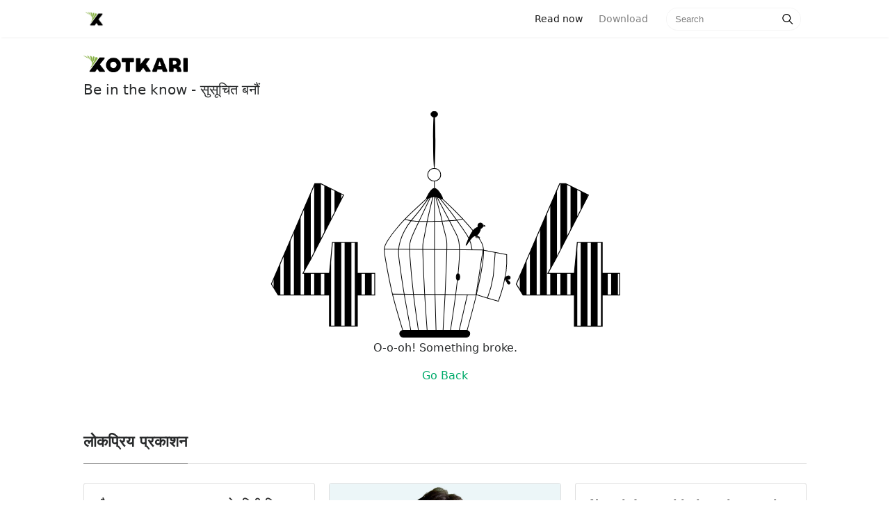

--- FILE ---
content_type: text/html; charset=utf-8
request_url: https://xotkari.com/article?id=d0eb4610b9db54faab66ed9c9ea6ce11
body_size: 36942
content:
<html>

<head>
    <title>Xotkari - Be in the know</title>
    <meta charset="utf-8">
<meta http-equiv="X-UA-Compatible" content="IE=edge">
<meta name="description" content="">
<meta name="viewport" content="width=device-width, initial-scale=1">
<link rel="shortcut icon" href="../../public/img/X4.png" type="image/x-icon">
<link rel="stylesheet" type="text/css" href="/public/css/bootstrap.min.css">
<link rel="stylesheet" type="text/css" href="/public/css/style.css">



    <meta property="og:type" content="website" />
    <meta property="og:title" content="Xotkari - Be in the know">
    <meta property="og:image" content="https://xotkari-public.s3.ap-south-1.amazonaws.com/images/assets/xotkari-banner.png"/>
    <meta property="og:url" content="https://www.xotkari.com"/>
    <meta property="og:description" content="Xotkari - Be in the know, News Assistant - Latest News from Nepal">
    <meta property="og:site_name" content="Xotkari" />
    
    <meta name="twitter:card" content="summary_large_image">
    <meta name="twitter:site" content="@xotkaridotcom">
    <meta name="twitter:title" content="Xotkari - Be in the know">
    <meta name="twitter:description" content="Xotkari - Be in the know, Get the Latest News from Nepal">
    <meta name="twitter:creator" content="@xotkaridotcom">
    <meta name="twitter:image" content="https://xotkari-public.s3.ap-south-1.amazonaws.com/images/assets/xotkari-banner.pngs">
    <meta name="twitter:image:alt" content="Xotkari Banner">
     
</head>

<body>

    <style>
    .modal-dialog {
        position:fixed;
        top:auto;
        width: 100%;
        right:auto;
        left:auto;
        bottom:0;
        margin:0;
    }
    .animate-bottom {
        position: relative;
        animation: animatebottom 0.4s;
    }

    .animate-reverse{
        position: relative;
        animation: animateReverse 0.4s;
    }

    @keyframes animateReverse {
        from{
            bottom: 0;
            opacity: 1;
        }
        to{
            bottom: -300px;
            opacity: 0;
        }
    }

    @keyframes animatebottom {
        from {
            bottom: -300px;
            opacity: 0;
        }

        to {
            bottom: 0;
            opacity: 1;
        }
    }

    .modal-body ul{
        list-style: none;
    }

    .clearfix::after {
        content: "";
        clear: both;
        display: table;
    }
</style>




    <script>

        // window.addEventListener("load",(e)=>{})
        if(('' !="") && ('true'=="true")){
            setTimeout(()=>{
                $('#choiceModal').modal({backdrop: 'static', keyboard: false})    
            },600);
        }
        
        document.getElementById("continueChoice").addEventListener("click",(e)=>{
            $("#choiceContent").removeClass("animate-bottom");
            $("#choiceContent").addClass("animate-reverse");

        });
    
    </script>
                      
    
<!-- Navigation begins -->
    
    <nav class="navbar navbar-toggleable-md navbar-light bg-white fixed-top mediumnavigation w-100">
        <div class="container nav-container clearfix">
            <!-- Begin Logo / nav-brand -->
            <a class="navbar-brand pull-left" href="/">
                <img src="/public/img/X4.png" alt="logo">
            </a>
            <!-- End Logo -->
    
            <!-- Mobile View / navigation items -->
            <div class="pull-right navigation-menu">
                <div class="clearfix">
                    <form id="searchForm1" class="form-inline my-2 my-lg-0 pull-left search-form" method="get" action="/search">
                        <input name="query" id="mobile_search_text"class="form-control mr-sm-2" type="text" placeholder="Search">
                        <span id="search-button1" class="search-icon"><svg class="svgIcon-use" width="25" height="25" viewbox="0 0 25 25"><path d="M20.067 18.933l-4.157-4.157a6 6 0 1 0-.884.884l4.157 4.157a.624.624 0 1 0 .884-.884zM6.5 11c0-2.62 2.13-4.75 4.75-4.75S16 8.38 16 11s-2.13 4.75-4.75 4.75S6.5 13.62 6.5 11z"></path></svg></span>
                    </form>
                    <div class="open-search-block">
                        <span id="open-search-button" class="search-icon open-search-icon"><svg class="svgIcon-use" width="35" height="35" viewbox="0 0 25 25"><path d="M20.067 18.933l-4.157-4.157a6 6 0 1 0-.884.884l4.157 4.157a.624.624 0 1 0 .884-.884zM6.5 11c0-2.62 2.13-4.75 4.75-4.75S16 8.38 16 11s-2.13 4.75-4.75 4.75S6.5 13.62 6.5 11z"></path></svg></span>
                    </div>
                    
                    
                        <a class="nav-link pull-right download_app_button" id="download_link" href="/download">Use App </a>
                    
                    
                        
                </div>
            </div>
            
            <div class="collapse navbar-collapse" id="navbarsExampleDefault">
                <!-- Begin Menu -->
                <ul class="navbar-nav ml-auto">
                    <li class="nav-item active">
                    <a class="nav-link" href="/">Read now <span class="sr-only">(current)</span></a>
                    </li>
                    <li class="nav-item">
                    <a class="nav-link" href="https://play.google.com/store/apps/details?id=com.xotkari.reader&utm_source=xotkari-web&utm_medium=direct-click&utm_campaign=website">Download</a>
                    </li>
                </ul>
                <!-- End Menu -->
    
                <!-- Begin Search -->
                <form id="searchForm" class="form-inline my-2 my-lg-0" method="get" action="/search">
                    <input name="query" class="form-control mr-sm-2" type="text" placeholder="Search">
                    <span id="search-button" class="search-icon"><svg class="svgIcon-use" width="25" height="25" viewbox="0 0 25 25"><path d="M20.067 18.933l-4.157-4.157a6 6 0 1 0-.884.884l4.157 4.157a.624.624 0 1 0 .884-.884zM6.5 11c0-2.62 2.13-4.75 4.75-4.75S16 8.38 16 11s-2.13 4.75-4.75 4.75S6.5 13.62 6.5 11z"></path></svg></span>
                </form>
                <!-- End Search -->
            </div>
        </div>
        </nav>
    
    <!-- Navigation ends -->
    
    <script>

        //submit search forms
        document.getElementById("search-button").addEventListener("click",function(e){
            var form=document.getElementById("searchForm");
            form.submit();
        })
        
        document.getElementById("search-button1").addEventListener("click",function(e){
            var form=document.getElementById("searchForm1");
            form.submit();
        })
    
        var open_search=document.getElementById("open-search-button");
        var download=document.getElementById("download_link");
        var mobile_search=document.getElementById("searchForm1");
        var mobile_search_text=document.getElementById("mobile_search_text")
        
        open_search.addEventListener("click",function(e){
            if(download){
                download.style.display="none";
            }
            open_search.style.display="none";
            mobile_search.style.display="flex";
            mobile_search_text.focus();
        })
    
    </script>

    <div class="container" id="content-wrapper">
        
      
<!-- Header content -->
<div class="mainheading">
		<img src="../../public/img/xotkari_top.png" alt="Xotkari" class="sideLogo">
		<!-- <h1 class="sitetitle">Xotkari</h1> -->
		<p class="lead">
			Be in the know - सुसूचित बनौं
		</p>
    </div>
<!-- Content ends -->
      <section style="text-align: center;">
  <svg
      viewBox="0 0 541.17206 328.45184"
      height="328.45184"
      width="541.17206"
      id="svg2"
      version="1.1">
     <metadata
        id="metadata8">
     </metadata>
     <defs
        id="defs6">
       <pattern
          patternUnits="userSpaceOnUse"
          width="1.5"
          height="1"
          patternTransform="translate(0,0) scale(10,10)"
          id="Strips2_1">
         <rect
            style="fill:black;stroke:none"
            x="0"
            y="-0.5"
            width="1"
            height="2"
            id="rect5419" />
       </pattern>
       <linearGradient
          osb:paint="solid"
          id="linearGradient6096">
         <stop
            id="stop6094"
            offset="0"
            style="stop-color:#000000;stop-opacity:1;" />
       </linearGradient>
     </defs>
     <g
        transform="translate(170.14515,0.038164)"
        id="layer1">
       <g
          id="g6219"
          >
         <path
            transform="matrix(1.0150687,0,0,11.193923,-1.3895945,-2685.7441)"
            style="display:inline;fill:#000000;fill-opacity:1;stroke:#000000;stroke-width:0.1px;stroke-linecap:butt;stroke-linejoin:miter;stroke-opacity:1;"
            d="m 145.0586,263.51309 c -90.20375,-0.0994 -119.20375,-0.0994 -119.20375,-0.0994"
            id="path6180" />
         <g
            id="g6174">
           <ellipse
              ry="9.161705"
              rx="9.3055239"
              cy="91.32917"
              cx="84.963676"
              id="path4488"
              style="display:inline;opacity:1;fill:none;fill-opacity:0.4627451;fill-rule:nonzero;stroke:#000000;stroke-width:1.08691013;stroke-miterlimit:4;stroke-dasharray:none;stroke-opacity:1;" />
           <path
              id="path4490"
              d="m 84.984382,-0.03816399 c 0.911733,-5.0186e-4 1.661858,18.47051499 1.674386,41.22988399 0.0069,12.610431 -0.214009,23.904598 -0.56753,31.469836 -0.282878,6.088471 -0.652275,9.761785 -1.058838,9.762119 -0.406564,3.33e-4 -0.78198,-3.672386 -1.074838,-9.760657 -0.36185,-7.564779 -0.595233,-18.858715 -0.602175,-31.469228 -0.01253,-22.759565 0.717262,-41.23145213 1.628995,-41.23195399 z"
              style="display:inline;fill:#000000;stroke:none;stroke-width:0.23743393px;stroke-linecap:butt;stroke-linejoin:miter;stroke-opacity:1;" />
           <path
              id="path4496"
              d="m 85.115421,100.5729 c -0.0036,3.37532 -0.0071,6.75165 -0.0107,10.12897 m 0.512159,0.18258 c -1.914603,-0.23621 -3.505591,1.17801 -4.861444,2.68113 -1.355853,1.50312 -2.473764,3.09173 -3.387866,4.59538 -0.914103,1.50365 -1.620209,2.91586 -2.416229,4.41952 -0.79602,1.50365 -1.67928,3.09352 -0.808656,3.24054 0.870624,0.14702 3.490408,-1.14815 5.700074,-1.91396 2.209666,-0.76581 4.001473,-1.00079 5.922125,-0.86765 1.920652,0.13314 3.947462,0.6325 6.245357,1.6195 2.297896,0.98701 4.861161,2.46015 4.9051,0.91309 0.04394,-1.54706 -2.430929,-6.11379 -4.787811,-9.33976 -2.356882,-3.22597 -4.596047,-5.11158 -6.51065,-5.34779 z"
              style="display:inline;fill:#000000;fill-opacity:1;stroke:#000000;stroke-width:1px;stroke-linecap:butt;stroke-linejoin:miter;stroke-opacity:1;" />
           <rect
              ry="5"
              y="314.84082"
              x="35.355339"
              height="9.8994951"
              width="100.76272"
              id="rect4553"
              style="display:inline;opacity:1;fill:#000000;fill-opacity:1;fill-rule:nonzero;stroke:#000000;stroke-width:1.00157475;stroke-miterlimit:4;stroke-dasharray:none;stroke-opacity:1;" />
           <path
              id="path4513"
              d="m 74.6875,125.03748 c -8.394789,7.68654 -16.790624,15.37405 -23.988969,22.38484 -7.198345,7.0108 -13.197555,13.3433 -18.781379,20.01048 -5.583823,6.66719 -10.749655,13.66605 -13.916608,18.7496 -3.166952,5.08355 -4.333432,8.24971 -4.750315,11.08369 -0.416883,2.83399 -0.08368,5.33304 1.809372,16.25302 1.893048,10.91998 5.343489,30.24673 9.760132,48.66349 4.416642,18.41676 9.798356,35.91675 15.180267,53.41738"
              style="display:inline;fill:none;stroke:#000000;stroke-width:1px;stroke-linecap:butt;stroke-linejoin:miter;stroke-opacity:1;" />
           <path
              id="path4517"
              d="m 76.9375,124.66248 c -4.548745,6.50695 -9.29087,13.29053 -13.530749,18.69724 -4.239879,5.4067 -8.072459,9.57255 -11.572943,13.98975 -3.500484,4.41719 -6.66636,9.08269 -9.333429,13.99996 -2.66707,4.91727 -4.833205,10.08267 -6.333458,15.08327 -1.500252,5.0006 -2.33339,9.8328 -2.500149,14.33343 -0.166759,4.50062 0.333124,8.66631 1.249922,15.50064 0.916798,6.83434 2.249854,16.33237 3.499902,24.91604 1.250047,8.58368 2.416611,16.24967 4.583438,28.58394 2.166827,12.33427 5.333153,29.33244 8.499966,46.33323"
              style="display:inline;fill:none;stroke:#000000;stroke-width:1px;stroke-linecap:butt;stroke-linejoin:miter;stroke-opacity:1;" />
           <path
              id="path4521"
              d="m 96.8125,126.22498 c 6.89586,6.45836 13.7917,12.9167 19.98957,19.14581 6.19786,6.22912 11.69789,12.22914 17.11456,18.39581 5.41666,6.16667 10.74996,12.49995 14.74993,17.91655 3.99997,5.41659 6.66659,9.91653 7.16671,17.83316 0.50012,7.91664 -1.16644,19.24921 -3.3502,31.24619 -2.18376,11.99698 -4.81616,24.33632 -8.42063,38.99809 -3.60448,14.66177 -8.06212,31.17154 -12.56244,47.83939"
              style="display:inline;fill:none;stroke:#000000;stroke-width:1px;stroke-linecap:butt;stroke-linejoin:miter;stroke-opacity:1;" />
           <path
              id="path4525"
              d="m 91.9375,124.09998 c 5.854072,7.16655 11.70824,14.33322 16.21863,20.16651 4.51039,5.83328 7.67706,10.33329 11.92718,16.33346 4.25012,6.00017 9.58322,13.49984 12.66653,18.58299 3.08332,5.08314 3.91663,7.74974 4.68205,10.91384 0.76542,3.1641 1.40129,6.50242 1.69781,8.02406 0.29651,1.52165 0.22299,1.06579 0.14933,0.60912"
              style="display:inline;fill:none;stroke:#000000;stroke-width:1px;stroke-linecap:butt;stroke-linejoin:miter;stroke-opacity:1;" />
           <path
              id="path4533"
              d="m 89,123.66248 c 6.159885,11.51771 12.31996,23.03577 16.83724,31.78904 4.51728,8.75327 7.29964,14.54985 9.24424,18.32123 1.9446,3.77138 3.00519,5.42118 4.1838,9.19262 1.17861,3.77144 2.47477,9.6631 1.94443,23.80647 -0.53034,14.14338 -2.88706,36.53226 -5.4209,56.44951 -2.53383,19.91725 -5.24428,37.35836 -7.95503,54.80146"
              style="display:inline;fill:none;stroke:#000000;stroke-width:1px;stroke-linecap:butt;stroke-linejoin:miter;stroke-opacity:1;" />
           <path
              id="path4537"
              d="m 87.0625,123.03748 c 2.916637,10.42937 5.833458,20.8594 7.291964,26.66356 1.458505,5.80416 1.458505,6.98257 2.402021,11.11052 0.943517,4.12795 2.827535,11.19302 4.065005,16.02501 1.23748,4.832 1.82668,7.42447 2.12139,10.84263 0.29471,3.41815 0.29471,7.65958 -0.11785,20.44893 -0.41255,12.78934 -1.23731,34.11536 -2.18014,53.62015 -0.94282,19.50478 -2.003429,37.18159 -3.064154,54.86032"
              style="display:inline;fill:none;stroke:#000000;stroke-width:1px;stroke-linecap:butt;stroke-linejoin:miter;stroke-opacity:1;" />
           <path
              id="path4541"
              d="m 85.206367,122.98266 c 0.117841,11.74369 0.235693,23.48835 0.235693,36.55072 -10e-7,13.06238 -0.117833,27.43796 -0.05891,45.3521 0.05892,17.91413 0.29461,39.36153 0.707091,58.80738 0.412482,19.44585 1.001711,36.88701 1.590999,54.32995"
              style="display:inline;fill:none;stroke:#000000;stroke-width:1px;stroke-linecap:butt;stroke-linejoin:miter;stroke-opacity:1;" />
           <path
              id="path4545"
              d="m 83.12978,122.92016 c -2.601311,10.56131 -5.214983,21.17282 -7.40283,31.41665 -2.187847,10.24384 -3.955407,20.14218 -5.074975,26.03483 -1.119568,5.89264 -1.59092,7.77805 -1.885708,10.07706 -0.294789,2.29901 -0.412567,5.0079 5.1e-5,17.56339 0.412617,12.55548 1.355064,34.93859 2.474996,54.74239 1.119932,19.80379 2.415574,37.00049 3.712005,54.20767"
              style="display:inline;fill:none;stroke:#000000;stroke-width:1px;stroke-linecap:butt;stroke-linejoin:miter;stroke-opacity:1;" />
           <path
              id="path4549"
              d="m 79.25478,124.23266 c -5.440192,11.56251 -10.880951,23.12622 -15.899657,33.56368 -5.018706,10.43747 -9.614414,19.74672 -11.912808,26.70033 -2.298394,6.95362 -2.298394,11.54922 -1.355419,24.57415 0.942974,13.02493 2.828182,34.46917 5.066095,53.84746 2.237913,19.37829 4.833109,36.71892 7.425959,54.04387"
              style="display:inline;fill:none;stroke:#000000;stroke-width:1px;stroke-linecap:butt;stroke-linejoin:miter;stroke-opacity:1;" />
           <path
              id="path4556"
              d="m 42.426407,155.38825 c 3.4184,0.82513 6.836082,1.65009 10.606997,2.18034 3.770916,0.53024 7.89657,0.76599 11.608535,0.88382 3.711965,0.11782 7.012548,0.11782 10.429711,0.0589 3.417163,-0.0589 6.953769,-0.17681 10.606588,-0.23572 3.652818,-0.0589 7.425155,-0.0589 11.137027,-0.23569 3.711875,-0.17679 7.366225,-0.53043 10.724475,-0.70716 3.35826,-0.17672 6.4233,-0.17672 9.48702,-0.58922 3.06372,-0.41251 6.12885,-1.23774 9.1918,-2.06238"
              style="display:inline;fill:none;stroke:#000000;stroke-width:1px;stroke-linecap:butt;stroke-linejoin:miter;stroke-opacity:1;" />
           <path
              id="path4560"
              d="m 13.113199,198.16821 c 47.547038,0.40361 95.093071,0.80721 142.638101,1.2108"
              style="display:inline;fill:none;stroke:#000000;stroke-width:1.00614154px;stroke-linecap:butt;stroke-linejoin:miter;stroke-opacity:1;" />
           <path
              id="path4529"
              d="m 132.6875,263.34998 c -4.2289,18.4155 -8.45806,36.83216 -12.6875,55.25"
              style="display:inline;fill:none;stroke:#000000;stroke-width:1px;stroke-linecap:butt;stroke-linejoin:miter;stroke-opacity:1;" />
           <ellipse
              ry="4.6715717"
              rx="2.5"
              cy="238.08525"
              cx="119.12262"
              id="path4614"
              style="display:inline;opacity:1;fill:#000000;fill-opacity:1;fill-rule:nonzero;stroke:#000000;stroke-width:1.00157475;stroke-miterlimit:4;stroke-dasharray:none;stroke-opacity:1;" />
           <ellipse
              ry="4.3158579"
              rx="4.9001703"
              cy="4.3948641"
              cx="85.016434"
              id="path4616"
              style="display:inline;opacity:1;fill:#000000;fill-opacity:1;fill-rule:nonzero;stroke:#000000;stroke-width:0.82170224;stroke-miterlimit:4;stroke-dasharray:none;stroke-opacity:1;" />
           <ellipse
              transform="translate(-170.14515,-0.038164)"
              ry="3.880542"
              rx="3.5777507"
              cy="164.5713"
              cx="321.42224"
              id="path4565"
              style="opacity:1;fill:#000000;fill-opacity:1;fill-rule:nonzero;stroke:#000000;stroke-width:1.00157475;stroke-miterlimit:4;stroke-dasharray:none;stroke-opacity:1;" />
           <path
              transform="translate(-170.14515,-0.038164)"
              id="path4567"
              d="m 321.74355,168.0687 c -1e-5,3.3913 -3.42414,11.26702 -8.73834,11.26702 -5.3142,0 -18.59463,27.24606 -8.38477,3.759 1.35199,-3.11016 5.69513,-12.89881 10.50609,-15.15612 8.05545,-3.77965 6.61702,-3.26121 6.61702,0.1301 z"
              style="opacity:1;fill:#000000;fill-opacity:1;fill-rule:nonzero;stroke:#000000;stroke-width:1.00157475;stroke-miterlimit:4;stroke-dasharray:none;stroke-opacity:1;" />
           <path
              transform="translate(-170.14515,-0.038164)"
              id="path4570"
              d="m 325,163.45184 c 1.66722,0.62594 3.33388,1.25167 3.33438,1.56444 5e-4,0.31276 -1.66671,0.31276 -3.33438,0.31276"
              style="fill:none;stroke:#000000;stroke-width:1px;stroke-linecap:butt;stroke-linejoin:miter;stroke-opacity:1;" />
           <path
              transform="translate(-170.14515,-0.038164)"
              id="path4578"
              d="m 314.72098,177.37003 c -0.21488,1.64138 -0.42965,3.28197 0.28484,3.96351 0.71449,0.68155 2.35396,0.39999 3.99418,0.1183"
              style="fill:none;stroke:#000000;stroke-width:1px;stroke-linecap:butt;stroke-linejoin:miter;stroke-opacity:1;" />
           <path
              transform="translate(-170.14515,-0.038164)"
              id="path4578-1"
              d="m 316,176.45184 c -0.29612,1.41007 -0.59214,2.81967 -0.25801,3.48764 0.33413,0.66798 1.29605,0.59017 2.25801,0.51236"
              style="fill:none;stroke:#000000;stroke-width:1px;stroke-linecap:butt;stroke-linejoin:miter;stroke-opacity:1;" />
           <path
              transform="translate(-170.14515,-0.038164)"
              id="path4610"
              d="m 318,180.45184 c 0.66667,0 1.33434,0 1.501,0.16616 0.16667,0.16617 -0.16667,0.49951 0.001,0.66667 0.16767,0.16717 0.68771,0.16717 0.89053,0.36949 0.20282,0.20233 -0.0582,0.46335 -0.39253,0.79768"
              style="fill:none;stroke:#000000;stroke-width:1px;stroke-linecap:butt;stroke-linejoin:miter;stroke-opacity:1;" />
           <path
              id="path4573"
              d="m 155,199.59998 34.15106,6.52318 v 11.49049 l -1.06066,13.43503 -3.88908,19.44543 -3.00521,10.42983 -4.06586,12.19759 -17.14734,-4.94975 -14.92431,-4.65869 v 0 L 155,199.59998"
              style="fill:none;stroke:#000000;stroke-width:1px;stroke-linecap:butt;stroke-linejoin:miter;stroke-opacity:1" />
           <path
              id="path4575"
              d="m 172.53405,202.94118 -2.65165,33.23402 -3.53553,16.97056 -5.12652,15.73313"
              style="fill:none;stroke:#000000;stroke-width:1px;stroke-linecap:butt;stroke-linejoin:miter;stroke-opacity:1" />
           <path
              id="path4579"
              d="m 187.2662,239.00256 c 0.76634,-0.82482 2.12163,-2.00333 3.50552,-2.26818 1.38389,-0.26485 2.79921,0.38383 3.2412,1.53192 0.442,1.14808 -0.0885,2.79852 -1.5624,3.24089 -1.4739,0.44236 -3.88809,-0.32312 -3.7995,0.001 0.0886,0.32427 2.68064,1.73812 4.00626,3.12221 1.32563,1.38408 1.38456,2.73956 0.79537,3.38822 -0.5892,0.64866 -1.82576,0.58977 -2.53349,0.11762 -0.70773,-0.47215 -0.88437,-1.35536 -1.59092,-2.65068 -0.70656,-1.29532 -1.94507,-3.00565 -2.47512,-4.09626 -0.53005,-1.09062 -0.35326,-1.56206 0.41308,-2.38689 z"
              style="fill:#000000;fill-opacity:1;stroke:#000000;stroke-width:1px;stroke-linecap:butt;stroke-linejoin:miter;stroke-opacity:1" />
         </g>
       </g>
     </g>
     <g
        id="layer3">
       <g
          id="text4526"
          style="fill:url(#Strips2_1);fill-opacity:1;stroke:none;stroke-width:1.23488784;"
          transform="matrix(0.97168718,0,0,1.0291378,170.14515,0.038164)"
          aria-label="4">
         <path
            id="path4555"
            style="fill:url(#Strips2_1);fill-opacity:1;stroke:#000000;stroke-width:1.23488784;stroke-opacity:1"
            d="M -0.46490841,256.59082 H -26.166013 v 43.5298 h -41.214384 v -43.5298 h -75.829833 l -9.95629,-15.28174 64.136994,-140.0826 h 8.914347 l 33.573515,15.8606 -48.507941,89.60655 -11.461305,19.56526 h 39.130513 l 4.399288,-43.06672 h 36.815096 v 43.06672 h 25.70110459 z" />
       </g>
       <g
          id="text4526-2"
          style="fill:url(#Strips2_1);fill-opacity:1;stroke:none;stroke-width:1.23488784;"
          transform="matrix(0.97168718,0,0,1.0291378,377.95605,103.2934)"
          aria-label="4">
         <path
            id="path4558"
            style="fill:url(#Strips2_1);fill-opacity:1;stroke:#000000;stroke-width:1.23488784;stroke-opacity:1"
            d="m 147.55592,156.33602 h -25.70111 v 43.5298 H 80.640431 v -43.5298 H 4.8105946 L -5.1456892,141.05429 58.991302,0.97168512 h 8.914347 L 101.47916,16.832277 52.971223,106.43883 41.50992,126.00409 h 39.130511 l 4.399288,-43.06672 h 36.815091 v 43.06672 h 25.70111 z" />
       </g>
     </g>
  </svg>
 
   <p id="errorText">O-o-oh! Something broke.</p>
   <a id="errorLink" href="/">Go Back</a>
  </main>
</section>
 

      
          <section class="featured-posts">
        <div class="section-title">
            <h2><span>लोकप्रिय प्रकाशन</span></h2>
        </div>
        <div class="card-columns listfeaturedtag">
            
            
                    <div class="card">
    <a href="https://bizpati.com/2025/11/181713/">
        
        
            <a href="/article?id=wPWXU5oBn8jInRYqVPRp" >
        

            <img class="img-fluid" referrerpolicy="no-referrer" src="https://bizpati.com/wp-content/uploads/2025/11/ukhu-.png" alt="">
        </a>
        <div class="card-block">
            <h2 class="card-title">
        
                
                    <a href="/article?id=wPWXU5oBn8jInRYqVPRp">रौतहटमा उखु उत्पादन आधा घट्यो, चिनी मिल र किसान दुबै चिन्तित</a>
                
        
            </h2>
            <h4 class="card-text">यस वर्ष रौतहटमा उखु उत्पादन करिब आधा घटेको छ। किसानले भुक्तानीमा ढिलाइ र चिनी मिलहरू बन्द भएपछि उखु खेतीप्रति चासो कम देखाएपछि उत्पादनमा ठूलो गिरावट आएको हो। घाटाको कारण देखाउँदै रौतहटको मध्यभागमा अवस्थित श्रीराम सुगर मिल्स गत वर्षदेखि नै बन्द छ। त्यस्तै, कटहरिया नगरपालिकास्थित बाबा बैजुनाथ चिनी मिल सञ्चालनमा रहे पनि उखु अभावका कारण उत्पादन […]</h4>
            <div class="metafooter">
                <div class="wrapfooter">
                    <span class="author-meta clearfix">
                    <span class="post-name pull-left">
                    
                        
                            <a href="https://bizpati.com/2025/11/181713/">
                        
                        
                            bizpati.com
                        </a>
                    </span>
                    <span class="post-date pull-right">14 मिनेट पहिले</span>
                    </span>
                </div>
            </div>
        </div>
    </a>
</div>
            
                    <div class="card">
    <a href="https://www.setopati.com/politics/373311">
        
        
            <a href="/article?id=5vWYU5oBn8jInRYqpPRi" >
        

            <img class="img-fluid" referrerpolicy="no-referrer" src="https://www.setopati.com/uploads/posts/samiti-baithak-1762338528.jpg" alt="">
        </a>
        <div class="card-block">
            <h2 class="card-title">
        
                
                    <a href="/article?id=5vWYU5oBn8jInRYqpPRi">गणपूरक पुग्दा पनि किन बसेन विधायन समितिको बैठक?</a>
                
        
            </h2>
            <h4 class="card-text">राष्ट्रिय सभा अन्तर्गतको विधायन व्यवस्थापन समितिको बैठक विषयवस्तुमा प्रवेश नै नगरी स्थगित भएको छ।</h4>
            <div class="metafooter">
                <div class="wrapfooter">
                    <span class="author-meta clearfix">
                    <span class="post-name pull-left">
                    
                        
                            <a href="https://www.setopati.com/politics/373311">
                        
                        
                            setopati.com
                        </a>
                    </span>
                    <span class="post-date pull-right">15 मिनेट पहिले</span>
                    </span>
                </div>
            </div>
        </div>
    </a>
</div>
            
                    <div class="card">
    <a href="https://www.setopati.com/politics/373312">
        
        
            <a href="/article?id=5_WYU5oBn8jInRYqrPTX" >
        

            <img class="img-fluid" referrerpolicy="no-referrer" src="https://www.setopati.com/uploads/posts/gobinda-pokharel--1699160532.jpg" alt="">
        </a>
        <div class="card-block">
            <h2 class="card-title">
        
                
                    <a href="/article?id=5_WYU5oBn8jInRYqrPTX">गोविन्द पोखरेलले राखे कांग्रेस केन्द्रीय समितिमा १५ बुँदे धारणा</a>
                
        
            </h2>
            <h4 class="card-text">नेपाली कांग्रेसका केन्द्रीय सदस्य गोविन्दराज पोखरेलले आजको केन्द्रीय समिति बैठकमा १५ बुँदे धारणा राखेका छन्।</h4>
            <div class="metafooter">
                <div class="wrapfooter">
                    <span class="author-meta clearfix">
                    <span class="post-name pull-left">
                    
                        
                            <a href="https://www.setopati.com/politics/373312">
                        
                        
                            setopati.com
                        </a>
                    </span>
                    <span class="post-date pull-right">15 मिनेट पहिले</span>
                    </span>
                </div>
            </div>
        </div>
    </a>
</div>
            
                    <div class="card">
    <a href="https://khabarhub.com/2025/05/875199/">
        
        
            <a href="/article?id=JvWSU5oBn8jInRYq2PQA" >
        

            <img class="img-fluid" referrerpolicy="no-referrer" src="https://www.khabarhub.com/wp-content/uploads/2025/11/jhalanath-khanal-1.jpg" alt="">
        </a>
        <div class="card-block">
            <h2 class="card-title">
        
                
                    <a href="/article?id=JvWSU5oBn8jInRYq2PQA">झलनाथले भने- अब कहिल्यै नफुट्ने गरी कम्युनिष्ट आन्दोलनलाई अघि बढाउनुपर्छ</a>
                
        
            </h2>
            <h4 class="card-text">काठमाडौं– पूर्वप्रधानमन्त्री झलनाथ खनालले कहिल्यै नफुट्ने गरी कम्युनिष्ट आन्दोलनलाई अघि बढाउनुपर्ने बताएका छन्  ।   बुधबार काठमाडौंको भृकुटिमण्डपमा आयोजित कम्युनिष्ट पार्टी एकता कार्यक्रममा खनालले अहिले कम्युनिष्ट आन्दोलनलाई बलियो बनाउन एकताबद्ध भएर अघि बढ्नुपर्ने भन्दै कहिल्यै नफुट्ने गरी कम्युनिष्ट आन्दोलनलाई अघि बढाउनुपर्ने बताएका हुन् । अहिलेको कम्युनिष्ट एकता देशको हितमा रहेकाले आफू सहभागी भएको भन्दै उनले अब हिजो […]</h4>
            <div class="metafooter">
                <div class="wrapfooter">
                    <span class="author-meta clearfix">
                    <span class="post-name pull-left">
                    
                        
                            <a href="https://khabarhub.com/2025/05/875199/">
                        
                        
                            khabarhub.com
                        </a>
                    </span>
                    <span class="post-date pull-right">16 मिनेट पहिले</span>
                    </span>
                </div>
            </div>
        </div>
    </a>
</div>
            
                    <div class="card">
    <a href="http://english.ratopati.com/story/41331?npatro=1">
        
        
            <a href="/article?id=CPWSU5oBn8jInRYqMPQJ" >
        

            <img class="img-fluid" referrerpolicy="no-referrer" src="https://encdn.ratopati.com/media/news/guru-nanak-jayanti-1_PH3amjkUov.jpg" alt="">
        </a>
        <div class="card-block">
            <h2 class="card-title">
        
                
                    <a href="/article?id=CPWSU5oBn8jInRYqMPQJ">Nanak Jayanti being observed today</a>
                
        
            </h2>
            <h4 class="card-text">Kathmandu, Nov 5: Guru Nanak Jayanti is being observed by the Sikh community living in Nepal and different parts of the world today. Guru Nanak is the founder of Sikh religion. The spiritual leader had inspired the humanity for tolerance, compassion and love.  The Sikh community celebrates the day with much reverence. The prayers are held, sermons recited and activities of human service performed on this occasion. Equality, peace and nonviolence are special messages of Guru Nanak.                      ...</h4>
            <div class="metafooter">
                <div class="wrapfooter">
                    <span class="author-meta clearfix">
                    <span class="post-name pull-left">
                    
                        
                            <a href="http://english.ratopati.com/story/41331?npatro=1">
                        
                        
                            ratopati.com
                        </a>
                    </span>
                    <span class="post-date pull-right">17 मिनेट पहिले</span>
                    </span>
                </div>
            </div>
        </div>
    </a>
</div>
            
    
        </div>
        
</section>
      
      
      <div class="footer">
        <p class="pull-left">
                <a href="./privacy">Privacy</a>
        </p>
        <p class="pull-right">
                <a href="./download">Download</a>
        </p>
        <div class="clearfix">
        </div>
</div>
    
        
    </div>


    <!-- Global site tag (gtag.js) - Google Analytics -->
<script async src="https://www.googletagmanager.com/gtag/js?id=UA-102259153-2"></script>
<script>
  
    window.dataLayer = window.dataLayer || [];
    function gtag(){dataLayer.push(arguments);}
    gtag('js', new Date());
    gtag('config', 'UA-102259153-2');

    function logEventGA(action,category,label){
        try{
            gtag("event",action,{
                'event_category':category,
                'event_label':label,
            })
        }catch(err){
            console.log(err);
        }
        return true;
    }

</script>
    <script src="public/js/jquery.min.js"></script>
<script src="https://cdnjs.cloudflare.com/ajax/libs/tether/1.4.0/js/tether.min.js" integrity="sha384-DztdAPBWPRXSA/3eYEEUWrWCy7G5KFbe8fFjk5JAIxUYHKkDx6Qin1DkWx51bBrb" crossorigin="anonymous"></script>
<script src="public/js/bootstrap.min.js"></script>
<script src="public/js/ie10-viewport-bug-workaround.js"></script>

<!-- hide search on body click / mobile navigation -->

<script>

function openApp(){
    window.location.replace('xotkari://');
}
0
function fallbackToStore(){
    window.location.replace('https://play.google.com/store/apps/details?id=com.xotkari.reader&utm_source=xotkari-web&utm_medium=direct-click&utm_campaign=website');
};

function triggerAppOpen(){
    logEventGA('selectReader','webAppLinking','app');
    openApp();
    setTimeout(()=>{
        fallbackToStore();
    },1000);
}

document.getElementById("content-wrapper").addEventListener("click",function(e){
    download.style.display="inline-block";
    open_search.style.display="inline-block";
    mobile_search.style.display="none";
})

</script>
    
    <script src="https://admana.net/scripts/jquery.admanaPlugin.js"></script>
    <script>$(".admana-plugin").admanaPlugin({ width: '300', height: '250', aff: '387' });</script>
    <script src="https://unpkg.com/infinite-scroll@3/dist/infinite-scroll.pkgd.js"></script>


    <script>

        
    function getNextUrl(){
        const urlSearchParams = new URLSearchParams(window.location.search);
        const params = Object.fromEntries(urlSearchParams.entries());
        let nextURL = "./stories/"+(this.loadCount+1);
        if(params.lang){
            nextURL +="?lang=" + params.lang;
        }  
        if(this.loadCount==5){
            this.options.scrollThreshold=false;
            this.options.loadOnScroll=false;
            read_more_btn.style.visibility="visible";
        }
        return nextURL;
    }
    
    </script>
    
    <script src="public/js/read_more.js"></script>

</body>
</html>

--- FILE ---
content_type: text/css; charset=UTF-8
request_url: https://xotkari.com/public/css/style.css
body_size: 17589
content:
.clearfix:after {
  clear: both;
  content: '';
  display: table;
}

body {
  padding-top: 5rem;
  /* font-family:-apple-system,system-ui,BlinkMacSystemFont,"Segoe UI",Roboto,"Helvetica Neue",Arial,sans-serif */
}

.container {
  margin-left: 0px;
}

/* 
.mainheading {
	padding:1rem 0rem;
} */

.sideLogo {
  margin-bottom: 10px;
  width: 150px;
}

/* all_stories starts */

.card-grid {
  display: grid;
  grid-gap: 10px;
  grid-template-columns: 100%;
}

.card-grid .image-card {
  overflow: hidden;
  grid-row-end: span 1;
}

.view-more-block {
  margin-top: 20px;
  text-align: center;
}

.view-more-button {
  background-color: white;
  border: 1px solid #00ab6b;
  border-radius: 10px;
  padding: 10px;
  color: #00ab6b;
  cursor: pointer;
}

.view-more-button:hover {
  background-color: #00ab6b;
  color: white;
}

.page-load-status {
  display: none; /* hidden by default */
  padding-top: 20px;
  border-top: 1px solid #ddd;
  text-align: center;
  color: #777;
}

.loader-ellips {
  font-size: 20px; /* change size here */
  position: relative;
  width: 4em;
  height: 1em;
  margin: 10px auto;
}

.loader-ellips__dot {
  display: block;
  width: 1em;
  height: 1em;
  border-radius: 0.5em;
  background: #00ab6b; /* change color here */
  position: absolute;
  animation-duration: 0.5s;
  animation-timing-function: ease;
  animation-iteration-count: infinite;
}

.loader-ellips__dot:nth-child(1),
.loader-ellips__dot:nth-child(2) {
  left: 0;
}
.loader-ellips__dot:nth-child(3) {
  left: 1.5em;
}
.loader-ellips__dot:nth-child(4) {
  left: 3em;
}

@keyframes reveal {
  from {
    transform: scale(0.001);
  }
  to {
    transform: scale(1);
  }
}

@keyframes slide {
  to {
    transform: translateX(1.5em);
  }
}

.loader-ellips__dot:nth-child(1) {
  animation-name: reveal;
}

.loader-ellips__dot:nth-child(2),
.loader-ellips__dot:nth-child(3) {
  animation-name: slide;
}

.loader-ellips__dot:nth-child(4) {
  animation-name: reveal;
  animation-direction: reverse;
}

/* all_stories ends */

a {
  color: #00ab6b;
}
a,
a:hover {
  transition: all 0.2s;
}

.mediumnavigation {
  background: rgba(255, 255, 255, 0.97);
  box-shadow: 0 2px 2px -2px rgba(0, 0, 0, 0.15);
}

@media (min-width: 992px) {
  .container {
    margin-left: auto;
  }

  .navbar-toggleable-md .navbar-nav .nav-link {
    padding-right: 0.7rem;
    padding-left: 0.7rem;
  }
}

/* section styles */

section {
  margin-bottom: 70px;
}

.relatedTitle {
  font-size: 1.8rem;
}

.section-title h2 {
  border-bottom: 1px solid rgba(0, 0, 0, 0.15);
  margin-bottom: 25px;
  font-weight: 700;
  font-size: 1.4rem;
  margin-bottom: 27px;
}
.section-title span {
  border-bottom: 1px solid rgba(0, 0, 0, 0.44);
  display: inline-block;
  padding-bottom: 20px;
  margin-bottom: -1px;
}

/* end section style */

.card-columns .card {
  margin-bottom: 20px;
}

/* featured styles start */

.listrecent .card {
  border: 1px solid rgba(0, 0, 0, 0.1);
  border-radius: 2px;
  padding-left: 0;
  margin-bottom: 15px;
}

.listrecent .wrapthumbnail {
  height: 250px;
  flex: 0 0 auto;
}

.listrecent .thumbnail {
  background-size: cover;
  height: 100%;
  display: block;
  background-position: 38% 22% !important;
  background-origin: border-box !important;
  border-top-left-radius: 2px;
}

.listrecent .card-content {
  max-height: 190px;
  overflow: hidden;
}

.metafooter {
  padding: 10px 0px;
}

.listfeaturedtag h2.card-title,
.listrecent h2.card-title {
  font-size: 1rem;
  font-weight: 700;
  min-height: 40px;
  max-height: 175px;
  line-height: 1.25;
  overflow: hidden;
}

.listrecent h2.card-title {
  max-height: 149px;
}

.listfeaturedtag h2.card-title a,
.listrecent h2.card-title a {
  color: rgba(0, 0, 0, 0.8);
}

.image-card h2.card-title a,
.image-card h2.card-title a {
  color: white;
}

.listfeaturedtag h2.card-title a:hover,
.listrecent h2.card-title a:hover {
  color: rgba(0, 0, 0, 0.6);
  text-decoration: none;
}

.image-card .image-card-content .card-content .card-title a:hover {
  color: #00ab6b;
}

.listfeaturedtag h4.card-text,
.listrecent h4.card-text {
  color: rgba(0, 0, 0, 0.44);
  font-size: 0.95rem;
  line-height: 1.4;
  font-weight: 400;
}

.listfeaturedtag h4.card-text {
  max-height: 40px;
  overflow: hidden;
}

.admana_card .card-block {
  padding: 0px;
  text-align: center;
}

.listrecent .image-card {
  height: 250px;
}

.listrecent .image-card a {
  width: 100%;
}

.listrecent .image-card .content-wrapper {
  position: relative;
}

.listrecent .image-card .image-block {
  width: 100%;
}

/* .listrecent .image-card .image-card-content{
	position: absolute;
	padding: 0px 5px;
	bottom:0px;
	max-height: 80px;
	min-height: 50px;
	overflow: hidden;
	text-align: center;
	width:100%;
} */

.listrecent .image-card .image-card-content {
  position: absolute;
  /* padding: 0px 5px; */
  top: 0px;
  /* max-height: 80px; */
  /* min-height: 50px; */
  overflow: hidden;
  text-align: center;
  width: 100%;
}

.h-100 {
  height: 100%;
}

.listrecent .image-card .image-card-content .card-block {
  background-color: rgba(0, 0, 0, 0.55);
  padding-left: 10px;
  color: white;
}

.listrecent .image-card .image-card-content .card-block .card-title {
  text-align: left;
  margin-top: 30px;
}

.listrecent .image-card .image-card-content p {
  margin-bottom: 20px;
  margin-top: 15px;
  font-size: 1.3rem;
  color: white;
}

.listrecent .image-card:hover .image-card-content p {
  color: #00ab6b;
}

.listrecent .image-card .thumbnail {
  background-size: contain;
  min-height: 250px;
  display: block;
  background-position: center !important;
  background-repeat: no-repeat !important;
  background-origin: border-box !important;
  border-top-left-radius: 2px;
}

.listrecent .wrapfooter {
  bottom: 10px;
}

@media (min-width: 325px) {
  .listrecent h2.card-title {
    font-size: 1.3rem;
  }
}

.listrecent .wrapfooter {
  position: absolute;
  padding-right: 1.25rem;
  font-size: 12px;
  display: block;
  width: 85%;
}

@media (min-width: 576px) {
  .card-grid .card {
    grid-row-end: span 2;
  }

  .card-grid .image-card {
    grid-row-end: span 1;
  }

  .listrecent .card-block {
    padding-left: 0;
  }

  .card-grid {
    grid-template-columns: 50% 50%;
  }

  .card-columns.listfeaturedtag {
    -webkit-column-count: 2;
    -moz-column-count: 2;
    column-count: 2;
  }

  .card-columns.listrecent {
    -webkit-column-count: 2;
    -moz-column-count: 2;
    column-count: 2;
  }
}

@media (min-width: 768px) {
  .card-grid .card {
    grid-row-end: span 1;
  }

  .card-columns.listfeaturedtag {
    -webkit-column-count: 3;
    -moz-column-count: 3;
    column-count: 3;
  }
}

/* feature styles end */

.post-top-meta {
  margin-bottom: 2rem;
}
.post-top-meta .author-thumb {
  max-width: 90px;
  height: 50px;
  border-radius: 30px;
}
.post-top-meta.authorpage .author-thumb {
  margin-top: 40px;
}
.post-top-meta span {
  font-size: 0.9rem;
  color: rgba(0, 0, 0, 0.44);
  display: inline-block;
}
.post-top-meta .author-description {
  margin-bottom: 5px;
  margin-top: 5px;
  font-size: 0.95rem;
}
.author-meta {
  width: 100%;
  flex: 1 1 auto;
  white-space: nowrap !important;
  text-overflow: ellipsis !important;
  overflow: hidden !important;
}
span.post-name,
span.post-date,
span.author-meta {
  display: inline-block;
}
/* span.post-date,span.post-read {
	color:rgba(0,0,0,.44);
} */
span.post-read-more {
  align-items: center;
  display: inline-block;
  /* float:right; */
  margin-top: 8px;
}
span.post-read-more a {
  color: rgba(0, 0, 0, 0.44);
}
span.post-name a,
span.post-read-more a:hover {
  color: rgba(0, 0, 0, 0.8);
}

.image-card .post-name a {
  color: white;
}

.dot:after {
  content: '·';
  margin-left: 3px;
  margin-right: 3px;
}

.open-search-block {
  display: inline-block;
  margin-right: 10px;
}

.open-search-icon {
  margin-top: 4px;
}

.navigation-menu {
  line-height: 35px;
  display: block;
}

.search-icon {
  vertical-align: middle;
}

@media (min-width: 991px) {
  .navigation-menu {
    display: none;
  }
}

.search-form {
  display: none;
}

.nav-container {
  width: 100%;
}

@media (min-width: 425px) {
  .nav-container {
    max-width: 1140px;
  }

  .search-form {
    display: flex;
  }

  .open-search-block {
    display: none;
  }
}

.mediumnavigation .form-control {
  font-size: 0.8rem;
  border-radius: 30px;
  overflow: hidden;
  border: 1px solid rgba(0, 0, 0, 0.04);
}
.mediumnavigation .form-inline {
  margin-left: 15px;
}
.mediumnavigation .form-inline .btn {
  margin-left: -50px;
  border: 0;
  border-radius: 30px;
  cursor: pointer;
}
.mediumnavigation .form-inline .btn:hover,
.mediumnavigation .form-inline .btn:active {
  background: transparent;
  color: green;
}
.mediumnavigation .navbar-brand {
  font-weight: 500;
}
.mediumnavigation .dropdown-menu {
  border: 1px solid rgba(0, 0, 0, 0.08);
  margin: 0.5rem 0 0;
}
.mediumnavigation .nav-item,
.dropdown-menu {
  font-size: 0.9rem;
}
.mediumnavigation .search-icon {
  margin-left: -40px;
  display: inline-block;
  /* margin-top:3px; */
  cursor: pointer;
}
.mediumnavigation .navbar-brand img {
  max-height: 30px;
  margin-right: 5px;
}
.mainheading h1.sitetitle {
  font-family: Righteous;
}
.mainheading h1.posttitle {
  font-weight: 700;
  font-size: 1.5rem;
  margin-bottom: 1rem;
}

.postImageTitle {
  text-align: center;
  font-size: 1.3rem;
  font-weight: 700;
}

.link-dark {
  color: rgba(0, 0, 0, 0.8);
}
.article-post {
  position: relative;
  max-height: 400px;
  overflow: hidden;
  font-family: Merriweather;
  font-size: 1.2rem;
  line-height: 1.8;
  color: rgba(0, 0, 0, 0.8);
}
blockquote {
  border-left: 4px solid #00ab6b;
  padding: 0 20px;
  font-style: italic;
  color: rgba(0, 0, 0, 0.5);
}
.article-post p,
.article-post blockquote {
  margin: 0 0 1.5rem 0;
}
.featured-image {
  display: block;
  margin: 0px auto;
  margin-bottom: 1.5rem;
}
.share {
  text-align: center;
  margin-top: 20px;
}
.share p {
  margin-bottom: 10px;
  font-size: 0.95rem;
}
.share {
  display: none;
}
.share ul li {
  display: inline-block;
  margin-bottom: 5px;
}
.share ul {
  padding-left: 0;
  margin-left: 0;
}
.svgIcon {
  vertical-align: middle;
}
@media (min-width: 1024px) {
  .container {
    padding: 0px 50px !important;
  }

  .share {
    position: fixed;
    display: block;
  }
  .share ul li {
    display: block;
  }

  .mainheading h1.posttitle {
    font-size: 2.5rem;
  }
}
@media (max-width: 999px) {
  .listfeaturedtag .wrapthumbnail,
  .listfeaturedtag .col-md-7 {
    width: 100%;
    max-width: 100%;
    -webkit-box-flex: 0;
    -webkit-flex: 100%;
    -ms-flex: 100%;
    flex: 100%;
  }
  .listfeaturedtag .wrapthumbnail {
    height: 250px;
  }
  .listfeaturedtag .card {
    height: auto;
  }
  .listfeaturedtag .wrapfooter {
    position: relative;
    bottom: 0px;
    margin-top: 15px;
  }
  .listfeaturedtag .card-block {
    padding: 20px;
  }
}
@media (max-width: 1024px) {
  .post-top-meta .col-md-10 {
    text-align: center;
  }
}
@media (max-width: 767px) {
  .post-top-meta.authorpage {
    text-align: center;
  }
}
.share,
.share a {
  color: rgba(0, 0, 0, 0.44);
  fill: rgba(0, 0, 0, 0.44);
}
.graybg {
  background-color: #fafafa;
  padding: 40px 0 46px;
  position: relative;
}
.listrelated .card {
  box-shadow: 0 1px 7px rgba(0, 0, 0, 0.05);
  border: 0;
}
.card {
  border-radius: 4px;
}
.card .img-thumb {
  border-top-right-radius: 4px;
  border-top-left-radius: 4px;
}
ul.tags {
  list-style: none;
  padding-left: 0;
  margin: 0 0 3rem 0;
}
ul.tags li {
  display: inline-block;
  font-size: 0.9rem;
}
ul.tags li a {
  background: rgba(0, 0, 0, 0.05);
  color: rgba(0, 0, 0, 0.6);
  border-radius: 3px;
  padding: 5px 10px;
}
ul.tags li a:hover {
  background: rgba(0, 0, 0, 0.07);
  text-decoration: none;
}
.margtop3rem {
  margin-top: 3rem;
}
.sep {
  height: 1px;
  width: 20px;
  background: #999;
  margin: 0px auto;
  margin-bottom: 1.2rem;
}
.btn.follow {
  border-color: #02b875;
  color: #1c9963;
  padding: 3px 10px;
  text-align: center;
  border-radius: 999em;
  font-size: 0.85rem;
  display: inline-block;
}
.btn.subscribe {
  background-color: #1c9963;
  border-color: #1c9963;
  color: rgba(255, 255, 255, 1);
  fill: rgba(255, 255, 255, 1);
  border-radius: 30px;
  font-size: 0.85rem;
  margin-left: 10px;
  font-weight: 600;
  text-transform: uppercase;
}
.post-top-meta .btn.follow {
  margin-left: 5px;
  margin-top: -4px;
}
.alertbar {
  box-shadow: 0 -3px 10px 0 rgba(0, 0, 0, 0.0785);
  position: fixed;
  bottom: 0;
  left: 0;
  background-color: #fff;
  width: 100%;
  padding: 14px 0;
  z-index: 1;
}
.form-control::-webkit-input-placeholder {
  color: rgba(0, 0, 0, 0.5);
}
.form-control:-moz-placeholder {
  color: rgba(0, 0, 0, 0.5);
}
.form-control::-moz-placeholder {
  color: rgba(0, 0, 0, 0.5);
}
.form-control:-ms-input-placeholder {
  color: rgba(0, 0, 0, 0.5);
}
.form-control::-ms-input-placeholder {
  color: rgba(0, 0, 0, 0.5);
}
.authorpage h1 {
  font-weight: 700;
  font-size: 30px;
}
.post-top-meta.authorpage .author-thumb {
  float: none;
}
.authorpage .author-description {
  font-size: 1rem;
  color: rgba(0, 0, 0, 0.6);
}
.post-top-meta.authorpage .btn.follow {
  padding: 7px 20px;
  margin-top: 10px;
  margin-left: 0;
  font-size: 0.9rem;
}
.graybg.authorpage {
  border-top: 1px solid #f0f0f0;
}
.authorpostbox {
  width: 760px;
  margin: 0px auto;
  margin-bottom: 1.5rem;
  max-width: 100%;
}
.authorpostbox .img-thumb {
  width: 100%;
}
.sociallinks {
  margin: 1rem 0;
}
.sociallinks a {
  background: #666;
  color: #fff;
  width: 22px;
  height: 22px;
  display: inline-block;
  text-align: center;
  line-height: 22px;
  border-radius: 50%;
  font-size: 12px;
}

/* footer style */

.footer {
  border-top: 1px solid rgba(0, 0, 0, 0.05) !important;
  padding-top: 15px;
  padding-bottom: 12px;
  font-size: 0.8rem;
  color: rgba(0, 0, 0, 0.44);
  margin-top: 50px;
}

.pull-left {
  float: left;
}

.pull-right {
  float: right;
}

/* footer ends */

/*********** Download-styles ********************/

#banner {
  background-size: cover;
  position: relative;
}
#banner .app-img {
  padding-top: 10px;
  display: inline-block;
}
#banner .block > p {
  margin-bottom: 65px;
}
#banner .block {
  padding-top: 10px;
  text-align: center;
}
#banner .block h1 {
  margin-bottom: 18px;
  line-height: 55px;
  color: #262b31;
  font-weight: 300;
}
#banner .block p {
  font-size: 20px;
  color: #999;
  font-weight: 300;
}
#banner .block .download-btn li {
  display: inline-block;
}
#banner .block .download-btn li a {
  color: #fff;
  border: none;
  border-radius: 0;
  padding: 10px 28px 13px;
  font-size: 18px;
}
#banner .block .download-btn li a i {
  margin-right: 10px;
  font-size: 20px;
}
#banner .block .download-btn li .btn-apple {
  background: #8883bc;
  border: 1px solid transparent;
  -webkit-transition: 0.2s all;
  -o-transition: 0.2s all;
  transition: 0.2s all;
}
#banner .block .download-btn li .btn-apple:hover {
  color: #8883bc;
  background: #fff;
  border: 1px solid #8883bc;
}
#banner .block .download-btn li .btn-andriod {
  background: #6fbf39;
  border: 1px solid transparent;
  -webkit-transition: 0.2s all;
  -o-transition: 0.2s all;
  transition: 0.2s all;
}
#banner .block .download-btn li .btn-andriod:hover {
  color: #6fbf39;
  background: #fff;
  border: 1px solid #e1f7d2;
}
#banner .block .download-btn li .btn-windows {
  background: #00afec;
  border: 1px solid transparent;
  -webkit-transition: 0.2s all;
  -o-transition: 0.2s all;
  transition: 0.2s all;
}
#banner .block .download-btn li .btn-windows:hover {
  color: #00afec;
  background: #fff;
  border: 1px solid #00afec;
}

/************* article page ******************/
/* 
  .newscontainer img{
	max-height: 40vh;
	max-width: 60%;
	margin:10px;
} */

.newsCardHeader {
  font-size: 1.5rem;
  font-weight: 550;
}

.xotcolor {
  color: #87b044;
}

.newsCard {
  min-height: 130px;
  max-height: 400px;
  overflow: hidden;
  font-size: 1.1rem;
}

.newsCard img {
  display: none;
}

.newsCard h1 {
  display: none;
}

.newsCard h2 {
  display: none;
}

.w100 {
  width: 100%;
}

.w40 {
  width: 40%;
}

.w50 {
  width: 50%;
}

.xotkariColor {
  background-color: #8fb650;
}

.choiceModalButton {
  border-radius: 15px;
}

.choiceText {
  padding-left: 15px;
}

.choiceImage {
  height: 50px;
  padding: 6px;
  border: 1px solid lightgray;
  border-radius: 10px;
}

.whiteText {
  color: white;
}

.download_app_button {
  background-color: #8fb650;
  color: white;
  font-size: 15px;
  border-radius: 5px;
  padding: 3px 15px;
  margin-right: 5px;
}

.download_app_button:hover {
  background-color: white;
  border: 1px solid #8fb650;
  color: #8fb650;
}

.buttonOverlay {
  position: absolute;
  bottom: 0;
  background-image: linear-gradient(
    to bottom,
    rgba(255, 255, 255, 0.8),
    #ffffff
  );
  width: 100%;
  height: 80px;
  text-align: center;
}

.buttonOverlay a {
  color: white;
  padding: 10 30px;
}

.targetbtn {
  border-radius: 10px;
  min-width: 20vw;
  font-weight: bold;
  font-size: 1rem;
  background-color: #8fb650 !important;
  border-color: #8fb650 !important;
  text-decoration: none !important;
}

.centerText {
  text-align: center;
}

.justifiedText {
  text-align: justify;
}

.margin-bottom-20 {
  margin-bottom: 20px;
}

/********* fixed button **************/

.fixed_block {
  position: fixed;
  bottom: 15px;
  width: 100%;
  text-align: center;
}

.customContent img {
  width: 100%;
}

.xotkariIframePluginFrame iframe {
  width: 100%;
  min-height: 300px;
  max-height: 500px;
}

.image-article {
  max-width: 500px;
  max-height: 480px;
}


--- FILE ---
content_type: application/javascript; charset=UTF-8
request_url: https://xotkari.com/public/js/read_more.js
body_size: 353
content:
var wrapper = document.querySelector('.wrapper');

var read_more_btn = document.querySelector('.view-more-button');
read_more_btn.style.visibility = 'hidden';

var infScroll = new InfiniteScroll(wrapper, {
  path: getNextUrl,
  append: '.card',
  button: '.view-more-button',
  history: false,
  scrollThreshold: 200,
  status: '.page-load-status',
});


--- FILE ---
content_type: application/javascript; charset=UTF-8
request_url: https://xotkari.com/public/js/bootstrap.min.js
body_size: 97532
content:
/*!
 * Bootstrap v4.0.0-alpha.6 (https://getbootstrap.com)
 * Copyright 2011-2017 The Bootstrap Authors (https://github.com/twbs/bootstrap/graphs/contributors)
 * Licensed under MIT (https://github.com/twbs/bootstrap/blob/master/LICENSE)
 */
if ('undefined' == typeof jQuery)
  throw new Error(
    "Bootstrap's JavaScript requires jQuery. jQuery must be included before Bootstrap's JavaScript.",
  );
+(function (t) {
  var e = t.fn.jquery.split(' ')[0].split('.');
  if (
    (e[0] < 2 && e[1] < 9) ||
    (1 == e[0] && 9 == e[1] && e[2] < 1) ||
    e[0] >= 4
  )
    throw new Error(
      "Bootstrap's JavaScript requires at least jQuery v1.9.1 but less than v4.0.0",
    );
})(jQuery),
  +(function () {
    function t(t, e) {
      if (!t)
        throw new ReferenceError(
          "this hasn't been initialised - super() hasn't been called",
        );
      return !e || ('object' != typeof e && 'function' != typeof e) ? t : e;
    }
    function e(t, e) {
      if ('function' != typeof e && null !== e)
        throw new TypeError(
          'Super expression must either be null or a function, not ' + typeof e,
        );
      (t.prototype = Object.create(e && e.prototype, {
        constructor: {
          value: t,
          enumerable: !1,
          writable: !0,
          configurable: !0,
        },
      })),
        e &&
          (Object.setPrototypeOf
            ? Object.setPrototypeOf(t, e)
            : (t.__proto__ = e));
    }
    function n(t, e) {
      if (!(t instanceof e))
        throw new TypeError('Cannot call a class as a function');
    }
    var i =
        'function' == typeof Symbol && 'symbol' == typeof Symbol.iterator
          ? function (t) {
              return typeof t;
            }
          : function (t) {
              return t &&
                'function' == typeof Symbol &&
                t.constructor === Symbol &&
                t !== Symbol.prototype
                ? 'symbol'
                : typeof t;
            },
      o = (function () {
        function t(t, e) {
          for (var n = 0; n < e.length; n++) {
            var i = e[n];
            (i.enumerable = i.enumerable || !1),
              (i.configurable = !0),
              'value' in i && (i.writable = !0),
              Object.defineProperty(t, i.key, i);
          }
        }
        return function (e, n, i) {
          return n && t(e.prototype, n), i && t(e, i), e;
        };
      })(),
      r = (function (t) {
        function e(t) {
          return {}.toString
            .call(t)
            .match(/\s([a-zA-Z]+)/)[1]
            .toLowerCase();
        }
        function n(t) {
          return (t[0] || t).nodeType;
        }
        function i() {
          return {
            bindType: a.end,
            delegateType: a.end,
            handle: function (e) {
              if (t(e.target).is(this))
                return e.handleObj.handler.apply(this, arguments);
            },
          };
        }
        function o() {
          if (window.QUnit) return !1;
          var t = document.createElement('bootstrap');
          for (var e in h) if (void 0 !== t.style[e]) return { end: h[e] };
          return !1;
        }
        function r(e) {
          var n = this,
            i = !1;
          return (
            t(this).one(c.TRANSITION_END, function () {
              i = !0;
            }),
            setTimeout(function () {
              i || c.triggerTransitionEnd(n);
            }, e),
            this
          );
        }
        function s() {
          (a = o()),
            (t.fn.emulateTransitionEnd = r),
            c.supportsTransitionEnd() &&
              (t.event.special[c.TRANSITION_END] = i());
        }
        var a = !1,
          l = 1e6,
          h = {
            WebkitTransition: 'webkitTransitionEnd',
            MozTransition: 'transitionend',
            OTransition: 'oTransitionEnd otransitionend',
            transition: 'transitionend',
          },
          c = {
            TRANSITION_END: 'bsTransitionEnd',
            getUID: function (t) {
              do t += ~~(Math.random() * l);
              while (document.getElementById(t));
              return t;
            },
            getSelectorFromElement: function (t) {
              var e = t.getAttribute('data-target');
              return (
                e ||
                  ((e = t.getAttribute('href') || ''),
                  (e = /^#[a-z]/i.test(e) ? e : null)),
                e
              );
            },
            reflow: function (t) {
              return t.offsetHeight;
            },
            triggerTransitionEnd: function (e) {
              t(e).trigger(a.end);
            },
            supportsTransitionEnd: function () {
              return Boolean(a);
            },
            typeCheckConfig: function (t, i, o) {
              for (var r in o)
                if (o.hasOwnProperty(r)) {
                  var s = o[r],
                    a = i[r],
                    l = a && n(a) ? 'element' : e(a);
                  if (!new RegExp(s).test(l))
                    throw new Error(
                      t.toUpperCase() +
                        ': ' +
                        ('Option "' + r + '" provided type "' + l + '" ') +
                        ('but expected type "' + s + '".'),
                    );
                }
            },
          };
        return s(), c;
      })(jQuery),
      s =
        ((function (t) {
          var e = 'alert',
            i = '4.0.0-alpha.6',
            s = 'bs.alert',
            a = '.' + s,
            l = '.data-api',
            h = t.fn[e],
            c = 150,
            u = { DISMISS: '[data-dismiss="alert"]' },
            d = {
              CLOSE: 'close' + a,
              CLOSED: 'closed' + a,
              CLICK_DATA_API: 'click' + a + l,
            },
            f = { ALERT: 'alert', FADE: 'fade', SHOW: 'show' },
            _ = (function () {
              function e(t) {
                n(this, e), (this._element = t);
              }
              return (
                (e.prototype.close = function (t) {
                  t = t || this._element;
                  var e = this._getRootElement(t),
                    n = this._triggerCloseEvent(e);
                  n.isDefaultPrevented() || this._removeElement(e);
                }),
                (e.prototype.dispose = function () {
                  t.removeData(this._element, s), (this._element = null);
                }),
                (e.prototype._getRootElement = function (e) {
                  var n = r.getSelectorFromElement(e),
                    i = !1;
                  return (
                    n && (i = t(n)[0]),
                    i || (i = t(e).closest('.' + f.ALERT)[0]),
                    i
                  );
                }),
                (e.prototype._triggerCloseEvent = function (e) {
                  var n = t.Event(d.CLOSE);
                  return t(e).trigger(n), n;
                }),
                (e.prototype._removeElement = function (e) {
                  var n = this;
                  return (
                    t(e).removeClass(f.SHOW),
                    r.supportsTransitionEnd() && t(e).hasClass(f.FADE)
                      ? void t(e)
                          .one(r.TRANSITION_END, function (t) {
                            return n._destroyElement(e, t);
                          })
                          .emulateTransitionEnd(c)
                      : void this._destroyElement(e)
                  );
                }),
                (e.prototype._destroyElement = function (e) {
                  t(e).detach().trigger(d.CLOSED).remove();
                }),
                (e._jQueryInterface = function (n) {
                  return this.each(function () {
                    var i = t(this),
                      o = i.data(s);
                    o || ((o = new e(this)), i.data(s, o)),
                      'close' === n && o[n](this);
                  });
                }),
                (e._handleDismiss = function (t) {
                  return function (e) {
                    e && e.preventDefault(), t.close(this);
                  };
                }),
                o(e, null, [
                  {
                    key: 'VERSION',
                    get: function () {
                      return i;
                    },
                  },
                ]),
                e
              );
            })();
          return (
            t(document).on(
              d.CLICK_DATA_API,
              u.DISMISS,
              _._handleDismiss(new _()),
            ),
            (t.fn[e] = _._jQueryInterface),
            (t.fn[e].Constructor = _),
            (t.fn[e].noConflict = function () {
              return (t.fn[e] = h), _._jQueryInterface;
            }),
            _
          );
        })(jQuery),
        (function (t) {
          var e = 'button',
            i = '4.0.0-alpha.6',
            r = 'bs.button',
            s = '.' + r,
            a = '.data-api',
            l = t.fn[e],
            h = { ACTIVE: 'active', BUTTON: 'btn', FOCUS: 'focus' },
            c = {
              DATA_TOGGLE_CARROT: '[data-toggle^="button"]',
              DATA_TOGGLE: '[data-toggle="buttons"]',
              INPUT: 'input',
              ACTIVE: '.active',
              BUTTON: '.btn',
            },
            u = {
              CLICK_DATA_API: 'click' + s + a,
              FOCUS_BLUR_DATA_API: 'focus' + s + a + ' ' + ('blur' + s + a),
            },
            d = (function () {
              function e(t) {
                n(this, e), (this._element = t);
              }
              return (
                (e.prototype.toggle = function () {
                  var e = !0,
                    n = t(this._element).closest(c.DATA_TOGGLE)[0];
                  if (n) {
                    var i = t(this._element).find(c.INPUT)[0];
                    if (i) {
                      if ('radio' === i.type)
                        if (i.checked && t(this._element).hasClass(h.ACTIVE))
                          e = !1;
                        else {
                          var o = t(n).find(c.ACTIVE)[0];
                          o && t(o).removeClass(h.ACTIVE);
                        }
                      e &&
                        ((i.checked = !t(this._element).hasClass(h.ACTIVE)),
                        t(i).trigger('change')),
                        i.focus();
                    }
                  }
                  this._element.setAttribute(
                    'aria-pressed',
                    !t(this._element).hasClass(h.ACTIVE),
                  ),
                    e && t(this._element).toggleClass(h.ACTIVE);
                }),
                (e.prototype.dispose = function () {
                  t.removeData(this._element, r), (this._element = null);
                }),
                (e._jQueryInterface = function (n) {
                  return this.each(function () {
                    var i = t(this).data(r);
                    i || ((i = new e(this)), t(this).data(r, i)),
                      'toggle' === n && i[n]();
                  });
                }),
                o(e, null, [
                  {
                    key: 'VERSION',
                    get: function () {
                      return i;
                    },
                  },
                ]),
                e
              );
            })();
          return (
            t(document)
              .on(u.CLICK_DATA_API, c.DATA_TOGGLE_CARROT, function (e) {
                e.preventDefault();
                var n = e.target;
                t(n).hasClass(h.BUTTON) || (n = t(n).closest(c.BUTTON)),
                  d._jQueryInterface.call(t(n), 'toggle');
              })
              .on(u.FOCUS_BLUR_DATA_API, c.DATA_TOGGLE_CARROT, function (e) {
                var n = t(e.target).closest(c.BUTTON)[0];
                t(n).toggleClass(h.FOCUS, /^focus(in)?$/.test(e.type));
              }),
            (t.fn[e] = d._jQueryInterface),
            (t.fn[e].Constructor = d),
            (t.fn[e].noConflict = function () {
              return (t.fn[e] = l), d._jQueryInterface;
            }),
            d
          );
        })(jQuery),
        (function (t) {
          var e = 'carousel',
            s = '4.0.0-alpha.6',
            a = 'bs.carousel',
            l = '.' + a,
            h = '.data-api',
            c = t.fn[e],
            u = 600,
            d = 37,
            f = 39,
            _ = {
              interval: 5e3,
              keyboard: !0,
              slide: !1,
              pause: 'hover',
              wrap: !0,
            },
            g = {
              interval: '(number|boolean)',
              keyboard: 'boolean',
              slide: '(boolean|string)',
              pause: '(string|boolean)',
              wrap: 'boolean',
            },
            p = { NEXT: 'next', PREV: 'prev', LEFT: 'left', RIGHT: 'right' },
            m = {
              SLIDE: 'slide' + l,
              SLID: 'slid' + l,
              KEYDOWN: 'keydown' + l,
              MOUSEENTER: 'mouseenter' + l,
              MOUSELEAVE: 'mouseleave' + l,
              LOAD_DATA_API: 'load' + l + h,
              CLICK_DATA_API: 'click' + l + h,
            },
            E = {
              CAROUSEL: 'carousel',
              ACTIVE: 'active',
              SLIDE: 'slide',
              RIGHT: 'carousel-item-right',
              LEFT: 'carousel-item-left',
              NEXT: 'carousel-item-next',
              PREV: 'carousel-item-prev',
              ITEM: 'carousel-item',
            },
            v = {
              ACTIVE: '.active',
              ACTIVE_ITEM: '.active.carousel-item',
              ITEM: '.carousel-item',
              NEXT_PREV: '.carousel-item-next, .carousel-item-prev',
              INDICATORS: '.carousel-indicators',
              DATA_SLIDE: '[data-slide], [data-slide-to]',
              DATA_RIDE: '[data-ride="carousel"]',
            },
            T = (function () {
              function h(e, i) {
                n(this, h),
                  (this._items = null),
                  (this._interval = null),
                  (this._activeElement = null),
                  (this._isPaused = !1),
                  (this._isSliding = !1),
                  (this._config = this._getConfig(i)),
                  (this._element = t(e)[0]),
                  (this._indicatorsElement = t(this._element).find(
                    v.INDICATORS,
                  )[0]),
                  this._addEventListeners();
              }
              return (
                (h.prototype.next = function () {
                  if (this._isSliding) throw new Error('Carousel is sliding');
                  this._slide(p.NEXT);
                }),
                (h.prototype.nextWhenVisible = function () {
                  document.hidden || this.next();
                }),
                (h.prototype.prev = function () {
                  if (this._isSliding) throw new Error('Carousel is sliding');
                  this._slide(p.PREVIOUS);
                }),
                (h.prototype.pause = function (e) {
                  e || (this._isPaused = !0),
                    t(this._element).find(v.NEXT_PREV)[0] &&
                      r.supportsTransitionEnd() &&
                      (r.triggerTransitionEnd(this._element), this.cycle(!0)),
                    clearInterval(this._interval),
                    (this._interval = null);
                }),
                (h.prototype.cycle = function (t) {
                  t || (this._isPaused = !1),
                    this._interval &&
                      (clearInterval(this._interval), (this._interval = null)),
                    this._config.interval &&
                      !this._isPaused &&
                      (this._interval = setInterval(
                        (document.visibilityState
                          ? this.nextWhenVisible
                          : this.next
                        ).bind(this),
                        this._config.interval,
                      ));
                }),
                (h.prototype.to = function (e) {
                  var n = this;
                  this._activeElement = t(this._element).find(v.ACTIVE_ITEM)[0];
                  var i = this._getItemIndex(this._activeElement);
                  if (!(e > this._items.length - 1 || e < 0)) {
                    if (this._isSliding)
                      return void t(this._element).one(m.SLID, function () {
                        return n.to(e);
                      });
                    if (i === e) return this.pause(), void this.cycle();
                    var o = e > i ? p.NEXT : p.PREVIOUS;
                    this._slide(o, this._items[e]);
                  }
                }),
                (h.prototype.dispose = function () {
                  t(this._element).off(l),
                    t.removeData(this._element, a),
                    (this._items = null),
                    (this._config = null),
                    (this._element = null),
                    (this._interval = null),
                    (this._isPaused = null),
                    (this._isSliding = null),
                    (this._activeElement = null),
                    (this._indicatorsElement = null);
                }),
                (h.prototype._getConfig = function (n) {
                  return (
                    (n = t.extend({}, _, n)), r.typeCheckConfig(e, n, g), n
                  );
                }),
                (h.prototype._addEventListeners = function () {
                  var e = this;
                  this._config.keyboard &&
                    t(this._element).on(m.KEYDOWN, function (t) {
                      return e._keydown(t);
                    }),
                    'hover' !== this._config.pause ||
                      'ontouchstart' in document.documentElement ||
                      t(this._element)
                        .on(m.MOUSEENTER, function (t) {
                          return e.pause(t);
                        })
                        .on(m.MOUSELEAVE, function (t) {
                          return e.cycle(t);
                        });
                }),
                (h.prototype._keydown = function (t) {
                  if (!/input|textarea/i.test(t.target.tagName))
                    switch (t.which) {
                      case d:
                        t.preventDefault(), this.prev();
                        break;
                      case f:
                        t.preventDefault(), this.next();
                        break;
                      default:
                        return;
                    }
                }),
                (h.prototype._getItemIndex = function (e) {
                  return (
                    (this._items = t.makeArray(t(e).parent().find(v.ITEM))),
                    this._items.indexOf(e)
                  );
                }),
                (h.prototype._getItemByDirection = function (t, e) {
                  var n = t === p.NEXT,
                    i = t === p.PREVIOUS,
                    o = this._getItemIndex(e),
                    r = this._items.length - 1,
                    s = (i && 0 === o) || (n && o === r);
                  if (s && !this._config.wrap) return e;
                  var a = t === p.PREVIOUS ? -1 : 1,
                    l = (o + a) % this._items.length;
                  return l === -1
                    ? this._items[this._items.length - 1]
                    : this._items[l];
                }),
                (h.prototype._triggerSlideEvent = function (e, n) {
                  var i = t.Event(m.SLIDE, { relatedTarget: e, direction: n });
                  return t(this._element).trigger(i), i;
                }),
                (h.prototype._setActiveIndicatorElement = function (e) {
                  if (this._indicatorsElement) {
                    t(this._indicatorsElement)
                      .find(v.ACTIVE)
                      .removeClass(E.ACTIVE);
                    var n =
                      this._indicatorsElement.children[this._getItemIndex(e)];
                    n && t(n).addClass(E.ACTIVE);
                  }
                }),
                (h.prototype._slide = function (e, n) {
                  var i = this,
                    o = t(this._element).find(v.ACTIVE_ITEM)[0],
                    s = n || (o && this._getItemByDirection(e, o)),
                    a = Boolean(this._interval),
                    l = void 0,
                    h = void 0,
                    c = void 0;
                  if (
                    (e === p.NEXT
                      ? ((l = E.LEFT), (h = E.NEXT), (c = p.LEFT))
                      : ((l = E.RIGHT), (h = E.PREV), (c = p.RIGHT)),
                    s && t(s).hasClass(E.ACTIVE))
                  )
                    return void (this._isSliding = !1);
                  var d = this._triggerSlideEvent(s, c);
                  if (!d.isDefaultPrevented() && o && s) {
                    (this._isSliding = !0),
                      a && this.pause(),
                      this._setActiveIndicatorElement(s);
                    var f = t.Event(m.SLID, { relatedTarget: s, direction: c });
                    r.supportsTransitionEnd() &&
                    t(this._element).hasClass(E.SLIDE)
                      ? (t(s).addClass(h),
                        r.reflow(s),
                        t(o).addClass(l),
                        t(s).addClass(l),
                        t(o)
                          .one(r.TRANSITION_END, function () {
                            t(s)
                              .removeClass(l + ' ' + h)
                              .addClass(E.ACTIVE),
                              t(o).removeClass(E.ACTIVE + ' ' + h + ' ' + l),
                              (i._isSliding = !1),
                              setTimeout(function () {
                                return t(i._element).trigger(f);
                              }, 0);
                          })
                          .emulateTransitionEnd(u))
                      : (t(o).removeClass(E.ACTIVE),
                        t(s).addClass(E.ACTIVE),
                        (this._isSliding = !1),
                        t(this._element).trigger(f)),
                      a && this.cycle();
                  }
                }),
                (h._jQueryInterface = function (e) {
                  return this.each(function () {
                    var n = t(this).data(a),
                      o = t.extend({}, _, t(this).data());
                    'object' ===
                      ('undefined' == typeof e ? 'undefined' : i(e)) &&
                      t.extend(o, e);
                    var r = 'string' == typeof e ? e : o.slide;
                    if (
                      (n || ((n = new h(this, o)), t(this).data(a, n)),
                      'number' == typeof e)
                    )
                      n.to(e);
                    else if ('string' == typeof r) {
                      if (void 0 === n[r])
                        throw new Error('No method named "' + r + '"');
                      n[r]();
                    } else o.interval && (n.pause(), n.cycle());
                  });
                }),
                (h._dataApiClickHandler = function (e) {
                  var n = r.getSelectorFromElement(this);
                  if (n) {
                    var i = t(n)[0];
                    if (i && t(i).hasClass(E.CAROUSEL)) {
                      var o = t.extend({}, t(i).data(), t(this).data()),
                        s = this.getAttribute('data-slide-to');
                      s && (o.interval = !1),
                        h._jQueryInterface.call(t(i), o),
                        s && t(i).data(a).to(s),
                        e.preventDefault();
                    }
                  }
                }),
                o(h, null, [
                  {
                    key: 'VERSION',
                    get: function () {
                      return s;
                    },
                  },
                  {
                    key: 'Default',
                    get: function () {
                      return _;
                    },
                  },
                ]),
                h
              );
            })();
          return (
            t(document).on(
              m.CLICK_DATA_API,
              v.DATA_SLIDE,
              T._dataApiClickHandler,
            ),
            t(window).on(m.LOAD_DATA_API, function () {
              t(v.DATA_RIDE).each(function () {
                var e = t(this);
                T._jQueryInterface.call(e, e.data());
              });
            }),
            (t.fn[e] = T._jQueryInterface),
            (t.fn[e].Constructor = T),
            (t.fn[e].noConflict = function () {
              return (t.fn[e] = c), T._jQueryInterface;
            }),
            T
          );
        })(jQuery),
        (function (t) {
          var e = 'collapse',
            s = '4.0.0-alpha.6',
            a = 'bs.collapse',
            l = '.' + a,
            h = '.data-api',
            c = t.fn[e],
            u = 600,
            d = { toggle: !0, parent: '' },
            f = { toggle: 'boolean', parent: 'string' },
            _ = {
              SHOW: 'show' + l,
              SHOWN: 'shown' + l,
              HIDE: 'hide' + l,
              HIDDEN: 'hidden' + l,
              CLICK_DATA_API: 'click' + l + h,
            },
            g = {
              SHOW: 'show',
              COLLAPSE: 'collapse',
              COLLAPSING: 'collapsing',
              COLLAPSED: 'collapsed',
            },
            p = { WIDTH: 'width', HEIGHT: 'height' },
            m = {
              ACTIVES: '.card > .show, .card > .collapsing',
              DATA_TOGGLE: '[data-toggle="collapse"]',
            },
            E = (function () {
              function l(e, i) {
                n(this, l),
                  (this._isTransitioning = !1),
                  (this._element = e),
                  (this._config = this._getConfig(i)),
                  (this._triggerArray = t.makeArray(
                    t(
                      '[data-toggle="collapse"][href="#' +
                        e.id +
                        '"],' +
                        ('[data-toggle="collapse"][data-target="#' +
                          e.id +
                          '"]'),
                    ),
                  )),
                  (this._parent = this._config.parent
                    ? this._getParent()
                    : null),
                  this._config.parent ||
                    this._addAriaAndCollapsedClass(
                      this._element,
                      this._triggerArray,
                    ),
                  this._config.toggle && this.toggle();
              }
              return (
                (l.prototype.toggle = function () {
                  t(this._element).hasClass(g.SHOW) ? this.hide() : this.show();
                }),
                (l.prototype.show = function () {
                  var e = this;
                  if (this._isTransitioning)
                    throw new Error('Collapse is transitioning');
                  if (!t(this._element).hasClass(g.SHOW)) {
                    var n = void 0,
                      i = void 0;
                    if (
                      (this._parent &&
                        ((n = t.makeArray(t(this._parent).find(m.ACTIVES))),
                        n.length || (n = null)),
                      !(n && ((i = t(n).data(a)), i && i._isTransitioning)))
                    ) {
                      var o = t.Event(_.SHOW);
                      if (
                        (t(this._element).trigger(o), !o.isDefaultPrevented())
                      ) {
                        n &&
                          (l._jQueryInterface.call(t(n), 'hide'),
                          i || t(n).data(a, null));
                        var s = this._getDimension();
                        t(this._element)
                          .removeClass(g.COLLAPSE)
                          .addClass(g.COLLAPSING),
                          (this._element.style[s] = 0),
                          this._element.setAttribute('aria-expanded', !0),
                          this._triggerArray.length &&
                            t(this._triggerArray)
                              .removeClass(g.COLLAPSED)
                              .attr('aria-expanded', !0),
                          this.setTransitioning(!0);
                        var h = function () {
                          t(e._element)
                            .removeClass(g.COLLAPSING)
                            .addClass(g.COLLAPSE)
                            .addClass(g.SHOW),
                            (e._element.style[s] = ''),
                            e.setTransitioning(!1),
                            t(e._element).trigger(_.SHOWN);
                        };
                        if (!r.supportsTransitionEnd()) return void h();
                        var c = s[0].toUpperCase() + s.slice(1),
                          d = 'scroll' + c;
                        t(this._element)
                          .one(r.TRANSITION_END, h)
                          .emulateTransitionEnd(u),
                          (this._element.style[s] = this._element[d] + 'px');
                      }
                    }
                  }
                }),
                (l.prototype.hide = function () {
                  var e = this;
                  if (this._isTransitioning)
                    throw new Error('Collapse is transitioning');
                  if (t(this._element).hasClass(g.SHOW)) {
                    var n = t.Event(_.HIDE);
                    if (
                      (t(this._element).trigger(n), !n.isDefaultPrevented())
                    ) {
                      var i = this._getDimension(),
                        o = i === p.WIDTH ? 'offsetWidth' : 'offsetHeight';
                      (this._element.style[i] = this._element[o] + 'px'),
                        r.reflow(this._element),
                        t(this._element)
                          .addClass(g.COLLAPSING)
                          .removeClass(g.COLLAPSE)
                          .removeClass(g.SHOW),
                        this._element.setAttribute('aria-expanded', !1),
                        this._triggerArray.length &&
                          t(this._triggerArray)
                            .addClass(g.COLLAPSED)
                            .attr('aria-expanded', !1),
                        this.setTransitioning(!0);
                      var s = function () {
                        e.setTransitioning(!1),
                          t(e._element)
                            .removeClass(g.COLLAPSING)
                            .addClass(g.COLLAPSE)
                            .trigger(_.HIDDEN);
                      };
                      return (
                        (this._element.style[i] = ''),
                        r.supportsTransitionEnd()
                          ? void t(this._element)
                              .one(r.TRANSITION_END, s)
                              .emulateTransitionEnd(u)
                          : void s()
                      );
                    }
                  }
                }),
                (l.prototype.setTransitioning = function (t) {
                  this._isTransitioning = t;
                }),
                (l.prototype.dispose = function () {
                  t.removeData(this._element, a),
                    (this._config = null),
                    (this._parent = null),
                    (this._element = null),
                    (this._triggerArray = null),
                    (this._isTransitioning = null);
                }),
                (l.prototype._getConfig = function (n) {
                  return (
                    (n = t.extend({}, d, n)),
                    (n.toggle = Boolean(n.toggle)),
                    r.typeCheckConfig(e, n, f),
                    n
                  );
                }),
                (l.prototype._getDimension = function () {
                  var e = t(this._element).hasClass(p.WIDTH);
                  return e ? p.WIDTH : p.HEIGHT;
                }),
                (l.prototype._getParent = function () {
                  var e = this,
                    n = t(this._config.parent)[0],
                    i =
                      '[data-toggle="collapse"][data-parent="' +
                      this._config.parent +
                      '"]';
                  return (
                    t(n)
                      .find(i)
                      .each(function (t, n) {
                        e._addAriaAndCollapsedClass(
                          l._getTargetFromElement(n),
                          [n],
                        );
                      }),
                    n
                  );
                }),
                (l.prototype._addAriaAndCollapsedClass = function (e, n) {
                  if (e) {
                    var i = t(e).hasClass(g.SHOW);
                    e.setAttribute('aria-expanded', i),
                      n.length &&
                        t(n)
                          .toggleClass(g.COLLAPSED, !i)
                          .attr('aria-expanded', i);
                  }
                }),
                (l._getTargetFromElement = function (e) {
                  var n = r.getSelectorFromElement(e);
                  return n ? t(n)[0] : null;
                }),
                (l._jQueryInterface = function (e) {
                  return this.each(function () {
                    var n = t(this),
                      o = n.data(a),
                      r = t.extend(
                        {},
                        d,
                        n.data(),
                        'object' ===
                          ('undefined' == typeof e ? 'undefined' : i(e)) && e,
                      );
                    if (
                      (!o && r.toggle && /show|hide/.test(e) && (r.toggle = !1),
                      o || ((o = new l(this, r)), n.data(a, o)),
                      'string' == typeof e)
                    ) {
                      if (void 0 === o[e])
                        throw new Error('No method named "' + e + '"');
                      o[e]();
                    }
                  });
                }),
                o(l, null, [
                  {
                    key: 'VERSION',
                    get: function () {
                      return s;
                    },
                  },
                  {
                    key: 'Default',
                    get: function () {
                      return d;
                    },
                  },
                ]),
                l
              );
            })();
          return (
            t(document).on(_.CLICK_DATA_API, m.DATA_TOGGLE, function (e) {
              e.preventDefault();
              var n = E._getTargetFromElement(this),
                i = t(n).data(a),
                o = i ? 'toggle' : t(this).data();
              E._jQueryInterface.call(t(n), o);
            }),
            (t.fn[e] = E._jQueryInterface),
            (t.fn[e].Constructor = E),
            (t.fn[e].noConflict = function () {
              return (t.fn[e] = c), E._jQueryInterface;
            }),
            E
          );
        })(jQuery),
        (function (t) {
          var e = 'dropdown',
            i = '4.0.0-alpha.6',
            s = 'bs.dropdown',
            a = '.' + s,
            l = '.data-api',
            h = t.fn[e],
            c = 27,
            u = 38,
            d = 40,
            f = 3,
            _ = {
              HIDE: 'hide' + a,
              HIDDEN: 'hidden' + a,
              SHOW: 'show' + a,
              SHOWN: 'shown' + a,
              CLICK: 'click' + a,
              CLICK_DATA_API: 'click' + a + l,
              FOCUSIN_DATA_API: 'focusin' + a + l,
              KEYDOWN_DATA_API: 'keydown' + a + l,
            },
            g = {
              BACKDROP: 'dropdown-backdrop',
              DISABLED: 'disabled',
              SHOW: 'show',
            },
            p = {
              BACKDROP: '.dropdown-backdrop',
              DATA_TOGGLE: '[data-toggle="dropdown"]',
              FORM_CHILD: '.dropdown form',
              ROLE_MENU: '[role="menu"]',
              ROLE_LISTBOX: '[role="listbox"]',
              NAVBAR_NAV: '.navbar-nav',
              VISIBLE_ITEMS:
                '[role="menu"] li:not(.disabled) a, [role="listbox"] li:not(.disabled) a',
            },
            m = (function () {
              function e(t) {
                n(this, e), (this._element = t), this._addEventListeners();
              }
              return (
                (e.prototype.toggle = function () {
                  if (this.disabled || t(this).hasClass(g.DISABLED)) return !1;
                  var n = e._getParentFromElement(this),
                    i = t(n).hasClass(g.SHOW);
                  if ((e._clearMenus(), i)) return !1;
                  if (
                    'ontouchstart' in document.documentElement &&
                    !t(n).closest(p.NAVBAR_NAV).length
                  ) {
                    var o = document.createElement('div');
                    (o.className = g.BACKDROP),
                      t(o).insertBefore(this),
                      t(o).on('click', e._clearMenus);
                  }
                  var r = { relatedTarget: this },
                    s = t.Event(_.SHOW, r);
                  return (
                    t(n).trigger(s),
                    !s.isDefaultPrevented() &&
                      (this.focus(),
                      this.setAttribute('aria-expanded', !0),
                      t(n).toggleClass(g.SHOW),
                      t(n).trigger(t.Event(_.SHOWN, r)),
                      !1)
                  );
                }),
                (e.prototype.dispose = function () {
                  t.removeData(this._element, s),
                    t(this._element).off(a),
                    (this._element = null);
                }),
                (e.prototype._addEventListeners = function () {
                  t(this._element).on(_.CLICK, this.toggle);
                }),
                (e._jQueryInterface = function (n) {
                  return this.each(function () {
                    var i = t(this).data(s);
                    if (
                      (i || ((i = new e(this)), t(this).data(s, i)),
                      'string' == typeof n)
                    ) {
                      if (void 0 === i[n])
                        throw new Error('No method named "' + n + '"');
                      i[n].call(this);
                    }
                  });
                }),
                (e._clearMenus = function (n) {
                  if (!n || n.which !== f) {
                    var i = t(p.BACKDROP)[0];
                    i && i.parentNode.removeChild(i);
                    for (
                      var o = t.makeArray(t(p.DATA_TOGGLE)), r = 0;
                      r < o.length;
                      r++
                    ) {
                      var s = e._getParentFromElement(o[r]),
                        a = { relatedTarget: o[r] };
                      if (
                        t(s).hasClass(g.SHOW) &&
                        !(
                          n &&
                          (('click' === n.type &&
                            /input|textarea/i.test(n.target.tagName)) ||
                            'focusin' === n.type) &&
                          t.contains(s, n.target)
                        )
                      ) {
                        var l = t.Event(_.HIDE, a);
                        t(s).trigger(l),
                          l.isDefaultPrevented() ||
                            (o[r].setAttribute('aria-expanded', 'false'),
                            t(s)
                              .removeClass(g.SHOW)
                              .trigger(t.Event(_.HIDDEN, a)));
                      }
                    }
                  }
                }),
                (e._getParentFromElement = function (e) {
                  var n = void 0,
                    i = r.getSelectorFromElement(e);
                  return i && (n = t(i)[0]), n || e.parentNode;
                }),
                (e._dataApiKeydownHandler = function (n) {
                  if (
                    /(38|40|27|32)/.test(n.which) &&
                    !/input|textarea/i.test(n.target.tagName) &&
                    (n.preventDefault(),
                    n.stopPropagation(),
                    !this.disabled && !t(this).hasClass(g.DISABLED))
                  ) {
                    var i = e._getParentFromElement(this),
                      o = t(i).hasClass(g.SHOW);
                    if ((!o && n.which !== c) || (o && n.which === c)) {
                      if (n.which === c) {
                        var r = t(i).find(p.DATA_TOGGLE)[0];
                        t(r).trigger('focus');
                      }
                      return void t(this).trigger('click');
                    }
                    var s = t(i).find(p.VISIBLE_ITEMS).get();
                    if (s.length) {
                      var a = s.indexOf(n.target);
                      n.which === u && a > 0 && a--,
                        n.which === d && a < s.length - 1 && a++,
                        a < 0 && (a = 0),
                        s[a].focus();
                    }
                  }
                }),
                o(e, null, [
                  {
                    key: 'VERSION',
                    get: function () {
                      return i;
                    },
                  },
                ]),
                e
              );
            })();
          return (
            t(document)
              .on(_.KEYDOWN_DATA_API, p.DATA_TOGGLE, m._dataApiKeydownHandler)
              .on(_.KEYDOWN_DATA_API, p.ROLE_MENU, m._dataApiKeydownHandler)
              .on(_.KEYDOWN_DATA_API, p.ROLE_LISTBOX, m._dataApiKeydownHandler)
              .on(_.CLICK_DATA_API + ' ' + _.FOCUSIN_DATA_API, m._clearMenus)
              .on(_.CLICK_DATA_API, p.DATA_TOGGLE, m.prototype.toggle)
              .on(_.CLICK_DATA_API, p.FORM_CHILD, function (t) {
                t.stopPropagation();
              }),
            (t.fn[e] = m._jQueryInterface),
            (t.fn[e].Constructor = m),
            (t.fn[e].noConflict = function () {
              return (t.fn[e] = h), m._jQueryInterface;
            }),
            m
          );
        })(jQuery),
        (function (t) {
          var e = 'modal',
            s = '4.0.0-alpha.6',
            a = 'bs.modal',
            l = '.' + a,
            h = '.data-api',
            c = t.fn[e],
            u = 300,
            d = 150,
            f = 27,
            _ = { backdrop: !0, keyboard: !0, focus: !0, show: !0 },
            g = {
              backdrop: '(boolean|string)',
              keyboard: 'boolean',
              focus: 'boolean',
              show: 'boolean',
            },
            p = {
              HIDE: 'hide' + l,
              HIDDEN: 'hidden' + l,
              SHOW: 'show' + l,
              SHOWN: 'shown' + l,
              FOCUSIN: 'focusin' + l,
              RESIZE: 'resize' + l,
              CLICK_DISMISS: 'click.dismiss' + l,
              KEYDOWN_DISMISS: 'keydown.dismiss' + l,
              MOUSEUP_DISMISS: 'mouseup.dismiss' + l,
              MOUSEDOWN_DISMISS: 'mousedown.dismiss' + l,
              CLICK_DATA_API: 'click' + l + h,
            },
            m = {
              SCROLLBAR_MEASURER: 'modal-scrollbar-measure',
              BACKDROP: 'modal-backdrop',
              OPEN: 'modal-open',
              FADE: 'fade',
              SHOW: 'show',
            },
            E = {
              DIALOG: '.modal-dialog',
              DATA_TOGGLE: '[data-toggle="modal"]',
              DATA_DISMISS: '[data-dismiss="modal"]',
              FIXED_CONTENT:
                '.fixed-top, .fixed-bottom, .is-fixed, .sticky-top',
            },
            v = (function () {
              function h(e, i) {
                n(this, h),
                  (this._config = this._getConfig(i)),
                  (this._element = e),
                  (this._dialog = t(e).find(E.DIALOG)[0]),
                  (this._backdrop = null),
                  (this._isShown = !1),
                  (this._isBodyOverflowing = !1),
                  (this._ignoreBackdropClick = !1),
                  (this._isTransitioning = !1),
                  (this._originalBodyPadding = 0),
                  (this._scrollbarWidth = 0);
              }
              return (
                (h.prototype.toggle = function (t) {
                  return this._isShown ? this.hide() : this.show(t);
                }),
                (h.prototype.show = function (e) {
                  var n = this;
                  if (this._isTransitioning)
                    throw new Error('Modal is transitioning');
                  r.supportsTransitionEnd() &&
                    t(this._element).hasClass(m.FADE) &&
                    (this._isTransitioning = !0);
                  var i = t.Event(p.SHOW, { relatedTarget: e });
                  t(this._element).trigger(i),
                    this._isShown ||
                      i.isDefaultPrevented() ||
                      ((this._isShown = !0),
                      this._checkScrollbar(),
                      this._setScrollbar(),
                      t(document.body).addClass(m.OPEN),
                      this._setEscapeEvent(),
                      this._setResizeEvent(),
                      t(this._element).on(
                        p.CLICK_DISMISS,
                        E.DATA_DISMISS,
                        function (t) {
                          return n.hide(t);
                        },
                      ),
                      t(this._dialog).on(p.MOUSEDOWN_DISMISS, function () {
                        t(n._element).one(p.MOUSEUP_DISMISS, function (e) {
                          t(e.target).is(n._element) &&
                            (n._ignoreBackdropClick = !0);
                        });
                      }),
                      this._showBackdrop(function () {
                        return n._showElement(e);
                      }));
                }),
                (h.prototype.hide = function (e) {
                  var n = this;
                  if ((e && e.preventDefault(), this._isTransitioning))
                    throw new Error('Modal is transitioning');
                  var i =
                    r.supportsTransitionEnd() &&
                    t(this._element).hasClass(m.FADE);
                  i && (this._isTransitioning = !0);
                  var o = t.Event(p.HIDE);
                  t(this._element).trigger(o),
                    this._isShown &&
                      !o.isDefaultPrevented() &&
                      ((this._isShown = !1),
                      this._setEscapeEvent(),
                      this._setResizeEvent(),
                      t(document).off(p.FOCUSIN),
                      t(this._element).removeClass(m.SHOW),
                      t(this._element).off(p.CLICK_DISMISS),
                      t(this._dialog).off(p.MOUSEDOWN_DISMISS),
                      i
                        ? t(this._element)
                            .one(r.TRANSITION_END, function (t) {
                              return n._hideModal(t);
                            })
                            .emulateTransitionEnd(u)
                        : this._hideModal());
                }),
                (h.prototype.dispose = function () {
                  t.removeData(this._element, a),
                    t(window, document, this._element, this._backdrop).off(l),
                    (this._config = null),
                    (this._element = null),
                    (this._dialog = null),
                    (this._backdrop = null),
                    (this._isShown = null),
                    (this._isBodyOverflowing = null),
                    (this._ignoreBackdropClick = null),
                    (this._originalBodyPadding = null),
                    (this._scrollbarWidth = null);
                }),
                (h.prototype._getConfig = function (n) {
                  return (
                    (n = t.extend({}, _, n)), r.typeCheckConfig(e, n, g), n
                  );
                }),
                (h.prototype._showElement = function (e) {
                  var n = this,
                    i =
                      r.supportsTransitionEnd() &&
                      t(this._element).hasClass(m.FADE);
                  (this._element.parentNode &&
                    this._element.parentNode.nodeType === Node.ELEMENT_NODE) ||
                    document.body.appendChild(this._element),
                    (this._element.style.display = 'block'),
                    this._element.removeAttribute('aria-hidden'),
                    (this._element.scrollTop = 0),
                    i && r.reflow(this._element),
                    t(this._element).addClass(m.SHOW),
                    this._config.focus && this._enforceFocus();
                  var o = t.Event(p.SHOWN, { relatedTarget: e }),
                    s = function () {
                      n._config.focus && n._element.focus(),
                        (n._isTransitioning = !1),
                        t(n._element).trigger(o);
                    };
                  i
                    ? t(this._dialog)
                        .one(r.TRANSITION_END, s)
                        .emulateTransitionEnd(u)
                    : s();
                }),
                (h.prototype._enforceFocus = function () {
                  var e = this;
                  t(document)
                    .off(p.FOCUSIN)
                    .on(p.FOCUSIN, function (n) {
                      document === n.target ||
                        e._element === n.target ||
                        t(e._element).has(n.target).length ||
                        e._element.focus();
                    });
                }),
                (h.prototype._setEscapeEvent = function () {
                  var e = this;
                  this._isShown && this._config.keyboard
                    ? t(this._element).on(p.KEYDOWN_DISMISS, function (t) {
                        t.which === f && e.hide();
                      })
                    : this._isShown || t(this._element).off(p.KEYDOWN_DISMISS);
                }),
                (h.prototype._setResizeEvent = function () {
                  var e = this;
                  this._isShown
                    ? t(window).on(p.RESIZE, function (t) {
                        return e._handleUpdate(t);
                      })
                    : t(window).off(p.RESIZE);
                }),
                (h.prototype._hideModal = function () {
                  var e = this;
                  (this._element.style.display = 'none'),
                    this._element.setAttribute('aria-hidden', 'true'),
                    (this._isTransitioning = !1),
                    this._showBackdrop(function () {
                      t(document.body).removeClass(m.OPEN),
                        e._resetAdjustments(),
                        e._resetScrollbar(),
                        t(e._element).trigger(p.HIDDEN);
                    });
                }),
                (h.prototype._removeBackdrop = function () {
                  this._backdrop &&
                    (t(this._backdrop).remove(), (this._backdrop = null));
                }),
                (h.prototype._showBackdrop = function (e) {
                  var n = this,
                    i = t(this._element).hasClass(m.FADE) ? m.FADE : '';
                  if (this._isShown && this._config.backdrop) {
                    var o = r.supportsTransitionEnd() && i;
                    if (
                      ((this._backdrop = document.createElement('div')),
                      (this._backdrop.className = m.BACKDROP),
                      i && t(this._backdrop).addClass(i),
                      t(this._backdrop).appendTo(document.body),
                      t(this._element).on(p.CLICK_DISMISS, function (t) {
                        return n._ignoreBackdropClick
                          ? void (n._ignoreBackdropClick = !1)
                          : void (
                              t.target === t.currentTarget &&
                              ('static' === n._config.backdrop
                                ? n._element.focus()
                                : n.hide())
                            );
                      }),
                      o && r.reflow(this._backdrop),
                      t(this._backdrop).addClass(m.SHOW),
                      !e)
                    )
                      return;
                    if (!o) return void e();
                    t(this._backdrop)
                      .one(r.TRANSITION_END, e)
                      .emulateTransitionEnd(d);
                  } else if (!this._isShown && this._backdrop) {
                    t(this._backdrop).removeClass(m.SHOW);
                    var s = function () {
                      n._removeBackdrop(), e && e();
                    };
                    r.supportsTransitionEnd() &&
                    t(this._element).hasClass(m.FADE)
                      ? t(this._backdrop)
                          .one(r.TRANSITION_END, s)
                          .emulateTransitionEnd(d)
                      : s();
                  } else e && e();
                }),
                (h.prototype._handleUpdate = function () {
                  this._adjustDialog();
                }),
                (h.prototype._adjustDialog = function () {
                  var t =
                    this._element.scrollHeight >
                    document.documentElement.clientHeight;
                  !this._isBodyOverflowing &&
                    t &&
                    (this._element.style.paddingLeft =
                      this._scrollbarWidth + 'px'),
                    this._isBodyOverflowing &&
                      !t &&
                      (this._element.style.paddingRight =
                        this._scrollbarWidth + 'px');
                }),
                (h.prototype._resetAdjustments = function () {
                  (this._element.style.paddingLeft = ''),
                    (this._element.style.paddingRight = '');
                }),
                (h.prototype._checkScrollbar = function () {
                  (this._isBodyOverflowing =
                    document.body.clientWidth < window.innerWidth),
                    (this._scrollbarWidth = this._getScrollbarWidth());
                }),
                (h.prototype._setScrollbar = function () {
                  var e = parseInt(
                    t(E.FIXED_CONTENT).css('padding-right') || 0,
                    10,
                  );
                  (this._originalBodyPadding =
                    document.body.style.paddingRight || ''),
                    this._isBodyOverflowing &&
                      (document.body.style.paddingRight =
                        e + this._scrollbarWidth + 'px');
                }),
                (h.prototype._resetScrollbar = function () {
                  document.body.style.paddingRight = this._originalBodyPadding;
                }),
                (h.prototype._getScrollbarWidth = function () {
                  var t = document.createElement('div');
                  (t.className = m.SCROLLBAR_MEASURER),
                    document.body.appendChild(t);
                  var e = t.offsetWidth - t.clientWidth;
                  return document.body.removeChild(t), e;
                }),
                (h._jQueryInterface = function (e, n) {
                  return this.each(function () {
                    var o = t(this).data(a),
                      r = t.extend(
                        {},
                        h.Default,
                        t(this).data(),
                        'object' ===
                          ('undefined' == typeof e ? 'undefined' : i(e)) && e,
                      );
                    if (
                      (o || ((o = new h(this, r)), t(this).data(a, o)),
                      'string' == typeof e)
                    ) {
                      if (void 0 === o[e])
                        throw new Error('No method named "' + e + '"');
                      o[e](n);
                    } else r.show && o.show(n);
                  });
                }),
                o(h, null, [
                  {
                    key: 'VERSION',
                    get: function () {
                      return s;
                    },
                  },
                  {
                    key: 'Default',
                    get: function () {
                      return _;
                    },
                  },
                ]),
                h
              );
            })();
          return (
            t(document).on(p.CLICK_DATA_API, E.DATA_TOGGLE, function (e) {
              var n = this,
                i = void 0,
                o = r.getSelectorFromElement(this);
              o && (i = t(o)[0]);
              var s = t(i).data(a)
                ? 'toggle'
                : t.extend({}, t(i).data(), t(this).data());
              ('A' !== this.tagName && 'AREA' !== this.tagName) ||
                e.preventDefault();
              var l = t(i).one(p.SHOW, function (e) {
                e.isDefaultPrevented() ||
                  l.one(p.HIDDEN, function () {
                    t(n).is(':visible') && n.focus();
                  });
              });
              v._jQueryInterface.call(t(i), s, this);
            }),
            (t.fn[e] = v._jQueryInterface),
            (t.fn[e].Constructor = v),
            (t.fn[e].noConflict = function () {
              return (t.fn[e] = c), v._jQueryInterface;
            }),
            v
          );
        })(jQuery),
        (function (t) {
          var e = 'scrollspy',
            s = '4.0.0-alpha.6',
            a = 'bs.scrollspy',
            l = '.' + a,
            h = '.data-api',
            c = t.fn[e],
            u = { offset: 10, method: 'auto', target: '' },
            d = {
              offset: 'number',
              method: 'string',
              target: '(string|element)',
            },
            f = {
              ACTIVATE: 'activate' + l,
              SCROLL: 'scroll' + l,
              LOAD_DATA_API: 'load' + l + h,
            },
            _ = {
              DROPDOWN_ITEM: 'dropdown-item',
              DROPDOWN_MENU: 'dropdown-menu',
              NAV_LINK: 'nav-link',
              NAV: 'nav',
              ACTIVE: 'active',
            },
            g = {
              DATA_SPY: '[data-spy="scroll"]',
              ACTIVE: '.active',
              LIST_ITEM: '.list-item',
              LI: 'li',
              LI_DROPDOWN: 'li.dropdown',
              NAV_LINKS: '.nav-link',
              DROPDOWN: '.dropdown',
              DROPDOWN_ITEMS: '.dropdown-item',
              DROPDOWN_TOGGLE: '.dropdown-toggle',
            },
            p = { OFFSET: 'offset', POSITION: 'position' },
            m = (function () {
              function h(e, i) {
                var o = this;
                n(this, h),
                  (this._element = e),
                  (this._scrollElement = 'BODY' === e.tagName ? window : e),
                  (this._config = this._getConfig(i)),
                  (this._selector =
                    this._config.target +
                    ' ' +
                    g.NAV_LINKS +
                    ',' +
                    (this._config.target + ' ' + g.DROPDOWN_ITEMS)),
                  (this._offsets = []),
                  (this._targets = []),
                  (this._activeTarget = null),
                  (this._scrollHeight = 0),
                  t(this._scrollElement).on(f.SCROLL, function (t) {
                    return o._process(t);
                  }),
                  this.refresh(),
                  this._process();
              }
              return (
                (h.prototype.refresh = function () {
                  var e = this,
                    n =
                      this._scrollElement !== this._scrollElement.window
                        ? p.POSITION
                        : p.OFFSET,
                    i =
                      'auto' === this._config.method ? n : this._config.method,
                    o = i === p.POSITION ? this._getScrollTop() : 0;
                  (this._offsets = []),
                    (this._targets = []),
                    (this._scrollHeight = this._getScrollHeight());
                  var s = t.makeArray(t(this._selector));
                  s.map(function (e) {
                    var n = void 0,
                      s = r.getSelectorFromElement(e);
                    return (
                      s && (n = t(s)[0]),
                      n && (n.offsetWidth || n.offsetHeight)
                        ? [t(n)[i]().top + o, s]
                        : null
                    );
                  })
                    .filter(function (t) {
                      return t;
                    })
                    .sort(function (t, e) {
                      return t[0] - e[0];
                    })
                    .forEach(function (t) {
                      e._offsets.push(t[0]), e._targets.push(t[1]);
                    });
                }),
                (h.prototype.dispose = function () {
                  t.removeData(this._element, a),
                    t(this._scrollElement).off(l),
                    (this._element = null),
                    (this._scrollElement = null),
                    (this._config = null),
                    (this._selector = null),
                    (this._offsets = null),
                    (this._targets = null),
                    (this._activeTarget = null),
                    (this._scrollHeight = null);
                }),
                (h.prototype._getConfig = function (n) {
                  if (((n = t.extend({}, u, n)), 'string' != typeof n.target)) {
                    var i = t(n.target).attr('id');
                    i || ((i = r.getUID(e)), t(n.target).attr('id', i)),
                      (n.target = '#' + i);
                  }
                  return r.typeCheckConfig(e, n, d), n;
                }),
                (h.prototype._getScrollTop = function () {
                  return this._scrollElement === window
                    ? this._scrollElement.pageYOffset
                    : this._scrollElement.scrollTop;
                }),
                (h.prototype._getScrollHeight = function () {
                  return (
                    this._scrollElement.scrollHeight ||
                    Math.max(
                      document.body.scrollHeight,
                      document.documentElement.scrollHeight,
                    )
                  );
                }),
                (h.prototype._getOffsetHeight = function () {
                  return this._scrollElement === window
                    ? window.innerHeight
                    : this._scrollElement.offsetHeight;
                }),
                (h.prototype._process = function () {
                  var t = this._getScrollTop() + this._config.offset,
                    e = this._getScrollHeight(),
                    n = this._config.offset + e - this._getOffsetHeight();
                  if ((this._scrollHeight !== e && this.refresh(), t >= n)) {
                    var i = this._targets[this._targets.length - 1];
                    return void (this._activeTarget !== i && this._activate(i));
                  }
                  if (
                    this._activeTarget &&
                    t < this._offsets[0] &&
                    this._offsets[0] > 0
                  )
                    return (this._activeTarget = null), void this._clear();
                  for (var o = this._offsets.length; o--; ) {
                    var r =
                      this._activeTarget !== this._targets[o] &&
                      t >= this._offsets[o] &&
                      (void 0 === this._offsets[o + 1] ||
                        t < this._offsets[o + 1]);
                    r && this._activate(this._targets[o]);
                  }
                }),
                (h.prototype._activate = function (e) {
                  (this._activeTarget = e), this._clear();
                  var n = this._selector.split(',');
                  n = n.map(function (t) {
                    return (
                      t +
                      '[data-target="' +
                      e +
                      '"],' +
                      (t + '[href="' + e + '"]')
                    );
                  });
                  var i = t(n.join(','));
                  i.hasClass(_.DROPDOWN_ITEM)
                    ? (i
                        .closest(g.DROPDOWN)
                        .find(g.DROPDOWN_TOGGLE)
                        .addClass(_.ACTIVE),
                      i.addClass(_.ACTIVE))
                    : i
                        .parents(g.LI)
                        .find('> ' + g.NAV_LINKS)
                        .addClass(_.ACTIVE),
                    t(this._scrollElement).trigger(f.ACTIVATE, {
                      relatedTarget: e,
                    });
                }),
                (h.prototype._clear = function () {
                  t(this._selector).filter(g.ACTIVE).removeClass(_.ACTIVE);
                }),
                (h._jQueryInterface = function (e) {
                  return this.each(function () {
                    var n = t(this).data(a),
                      o =
                        'object' ===
                          ('undefined' == typeof e ? 'undefined' : i(e)) && e;
                    if (
                      (n || ((n = new h(this, o)), t(this).data(a, n)),
                      'string' == typeof e)
                    ) {
                      if (void 0 === n[e])
                        throw new Error('No method named "' + e + '"');
                      n[e]();
                    }
                  });
                }),
                o(h, null, [
                  {
                    key: 'VERSION',
                    get: function () {
                      return s;
                    },
                  },
                  {
                    key: 'Default',
                    get: function () {
                      return u;
                    },
                  },
                ]),
                h
              );
            })();
          return (
            t(window).on(f.LOAD_DATA_API, function () {
              for (var e = t.makeArray(t(g.DATA_SPY)), n = e.length; n--; ) {
                var i = t(e[n]);
                m._jQueryInterface.call(i, i.data());
              }
            }),
            (t.fn[e] = m._jQueryInterface),
            (t.fn[e].Constructor = m),
            (t.fn[e].noConflict = function () {
              return (t.fn[e] = c), m._jQueryInterface;
            }),
            m
          );
        })(jQuery),
        (function (t) {
          var e = 'tab',
            i = '4.0.0-alpha.6',
            s = 'bs.tab',
            a = '.' + s,
            l = '.data-api',
            h = t.fn[e],
            c = 150,
            u = {
              HIDE: 'hide' + a,
              HIDDEN: 'hidden' + a,
              SHOW: 'show' + a,
              SHOWN: 'shown' + a,
              CLICK_DATA_API: 'click' + a + l,
            },
            d = {
              DROPDOWN_MENU: 'dropdown-menu',
              ACTIVE: 'active',
              DISABLED: 'disabled',
              FADE: 'fade',
              SHOW: 'show',
            },
            f = {
              A: 'a',
              LI: 'li',
              DROPDOWN: '.dropdown',
              LIST: 'ul:not(.dropdown-menu), ol:not(.dropdown-menu), nav:not(.dropdown-menu)',
              FADE_CHILD: '> .nav-item .fade, > .fade',
              ACTIVE: '.active',
              ACTIVE_CHILD: '> .nav-item > .active, > .active',
              DATA_TOGGLE: '[data-toggle="tab"], [data-toggle="pill"]',
              DROPDOWN_TOGGLE: '.dropdown-toggle',
              DROPDOWN_ACTIVE_CHILD: '> .dropdown-menu .active',
            },
            _ = (function () {
              function e(t) {
                n(this, e), (this._element = t);
              }
              return (
                (e.prototype.show = function () {
                  var e = this;
                  if (
                    !(
                      (this._element.parentNode &&
                        this._element.parentNode.nodeType ===
                          Node.ELEMENT_NODE &&
                        t(this._element).hasClass(d.ACTIVE)) ||
                      t(this._element).hasClass(d.DISABLED)
                    )
                  ) {
                    var n = void 0,
                      i = void 0,
                      o = t(this._element).closest(f.LIST)[0],
                      s = r.getSelectorFromElement(this._element);
                    o &&
                      ((i = t.makeArray(t(o).find(f.ACTIVE))),
                      (i = i[i.length - 1]));
                    var a = t.Event(u.HIDE, { relatedTarget: this._element }),
                      l = t.Event(u.SHOW, { relatedTarget: i });
                    if (
                      (i && t(i).trigger(a),
                      t(this._element).trigger(l),
                      !l.isDefaultPrevented() && !a.isDefaultPrevented())
                    ) {
                      s && (n = t(s)[0]), this._activate(this._element, o);
                      var h = function () {
                        var n = t.Event(u.HIDDEN, {
                            relatedTarget: e._element,
                          }),
                          o = t.Event(u.SHOWN, { relatedTarget: i });
                        t(i).trigger(n), t(e._element).trigger(o);
                      };
                      n ? this._activate(n, n.parentNode, h) : h();
                    }
                  }
                }),
                (e.prototype.dispose = function () {
                  t.removeClass(this._element, s), (this._element = null);
                }),
                (e.prototype._activate = function (e, n, i) {
                  var o = this,
                    s = t(n).find(f.ACTIVE_CHILD)[0],
                    a =
                      i &&
                      r.supportsTransitionEnd() &&
                      ((s && t(s).hasClass(d.FADE)) ||
                        Boolean(t(n).find(f.FADE_CHILD)[0])),
                    l = function () {
                      return o._transitionComplete(e, s, a, i);
                    };
                  s && a
                    ? t(s).one(r.TRANSITION_END, l).emulateTransitionEnd(c)
                    : l(),
                    s && t(s).removeClass(d.SHOW);
                }),
                (e.prototype._transitionComplete = function (e, n, i, o) {
                  if (n) {
                    t(n).removeClass(d.ACTIVE);
                    var s = t(n.parentNode).find(f.DROPDOWN_ACTIVE_CHILD)[0];
                    s && t(s).removeClass(d.ACTIVE),
                      n.setAttribute('aria-expanded', !1);
                  }
                  if (
                    (t(e).addClass(d.ACTIVE),
                    e.setAttribute('aria-expanded', !0),
                    i
                      ? (r.reflow(e), t(e).addClass(d.SHOW))
                      : t(e).removeClass(d.FADE),
                    e.parentNode && t(e.parentNode).hasClass(d.DROPDOWN_MENU))
                  ) {
                    var a = t(e).closest(f.DROPDOWN)[0];
                    a && t(a).find(f.DROPDOWN_TOGGLE).addClass(d.ACTIVE),
                      e.setAttribute('aria-expanded', !0);
                  }
                  o && o();
                }),
                (e._jQueryInterface = function (n) {
                  return this.each(function () {
                    var i = t(this),
                      o = i.data(s);
                    if (
                      (o || ((o = new e(this)), i.data(s, o)),
                      'string' == typeof n)
                    ) {
                      if (void 0 === o[n])
                        throw new Error('No method named "' + n + '"');
                      o[n]();
                    }
                  });
                }),
                o(e, null, [
                  {
                    key: 'VERSION',
                    get: function () {
                      return i;
                    },
                  },
                ]),
                e
              );
            })();
          return (
            t(document).on(u.CLICK_DATA_API, f.DATA_TOGGLE, function (e) {
              e.preventDefault(), _._jQueryInterface.call(t(this), 'show');
            }),
            (t.fn[e] = _._jQueryInterface),
            (t.fn[e].Constructor = _),
            (t.fn[e].noConflict = function () {
              return (t.fn[e] = h), _._jQueryInterface;
            }),
            _
          );
        })(jQuery),
        (function (t) {
          if ('undefined' == typeof Tether)
            throw new Error(
              'Bootstrap tooltips require Tether (http://tether.io/)',
            );
          var e = 'tooltip',
            s = '4.0.0-alpha.6',
            a = 'bs.tooltip',
            l = '.' + a,
            h = t.fn[e],
            c = 150,
            u = 'bs-tether',
            d = {
              animation: !0,
              template:
                '<div class="tooltip" role="tooltip"><div class="tooltip-inner"></div></div>',
              trigger: 'hover focus',
              title: '',
              delay: 0,
              html: !1,
              selector: !1,
              placement: 'top',
              offset: '0 0',
              constraints: [],
              container: !1,
            },
            f = {
              animation: 'boolean',
              template: 'string',
              title: '(string|element|function)',
              trigger: 'string',
              delay: '(number|object)',
              html: 'boolean',
              selector: '(string|boolean)',
              placement: '(string|function)',
              offset: 'string',
              constraints: 'array',
              container: '(string|element|boolean)',
            },
            _ = {
              TOP: 'bottom center',
              RIGHT: 'middle left',
              BOTTOM: 'top center',
              LEFT: 'middle right',
            },
            g = { SHOW: 'show', OUT: 'out' },
            p = {
              HIDE: 'hide' + l,
              HIDDEN: 'hidden' + l,
              SHOW: 'show' + l,
              SHOWN: 'shown' + l,
              INSERTED: 'inserted' + l,
              CLICK: 'click' + l,
              FOCUSIN: 'focusin' + l,
              FOCUSOUT: 'focusout' + l,
              MOUSEENTER: 'mouseenter' + l,
              MOUSELEAVE: 'mouseleave' + l,
            },
            m = { FADE: 'fade', SHOW: 'show' },
            E = { TOOLTIP: '.tooltip', TOOLTIP_INNER: '.tooltip-inner' },
            v = { element: !1, enabled: !1 },
            T = {
              HOVER: 'hover',
              FOCUS: 'focus',
              CLICK: 'click',
              MANUAL: 'manual',
            },
            I = (function () {
              function h(t, e) {
                n(this, h),
                  (this._isEnabled = !0),
                  (this._timeout = 0),
                  (this._hoverState = ''),
                  (this._activeTrigger = {}),
                  (this._isTransitioning = !1),
                  (this._tether = null),
                  (this.element = t),
                  (this.config = this._getConfig(e)),
                  (this.tip = null),
                  this._setListeners();
              }
              return (
                (h.prototype.enable = function () {
                  this._isEnabled = !0;
                }),
                (h.prototype.disable = function () {
                  this._isEnabled = !1;
                }),
                (h.prototype.toggleEnabled = function () {
                  this._isEnabled = !this._isEnabled;
                }),
                (h.prototype.toggle = function (e) {
                  if (e) {
                    var n = this.constructor.DATA_KEY,
                      i = t(e.currentTarget).data(n);
                    i ||
                      ((i = new this.constructor(
                        e.currentTarget,
                        this._getDelegateConfig(),
                      )),
                      t(e.currentTarget).data(n, i)),
                      (i._activeTrigger.click = !i._activeTrigger.click),
                      i._isWithActiveTrigger()
                        ? i._enter(null, i)
                        : i._leave(null, i);
                  } else {
                    if (t(this.getTipElement()).hasClass(m.SHOW))
                      return void this._leave(null, this);
                    this._enter(null, this);
                  }
                }),
                (h.prototype.dispose = function () {
                  clearTimeout(this._timeout),
                    this.cleanupTether(),
                    t.removeData(this.element, this.constructor.DATA_KEY),
                    t(this.element).off(this.constructor.EVENT_KEY),
                    t(this.element).closest('.modal').off('hide.bs.modal'),
                    this.tip && t(this.tip).remove(),
                    (this._isEnabled = null),
                    (this._timeout = null),
                    (this._hoverState = null),
                    (this._activeTrigger = null),
                    (this._tether = null),
                    (this.element = null),
                    (this.config = null),
                    (this.tip = null);
                }),
                (h.prototype.show = function () {
                  var e = this;
                  if ('none' === t(this.element).css('display'))
                    throw new Error('Please use show on visible elements');
                  var n = t.Event(this.constructor.Event.SHOW);
                  if (this.isWithContent() && this._isEnabled) {
                    if (this._isTransitioning)
                      throw new Error('Tooltip is transitioning');
                    t(this.element).trigger(n);
                    var i = t.contains(
                      this.element.ownerDocument.documentElement,
                      this.element,
                    );
                    if (n.isDefaultPrevented() || !i) return;
                    var o = this.getTipElement(),
                      s = r.getUID(this.constructor.NAME);
                    o.setAttribute('id', s),
                      this.element.setAttribute('aria-describedby', s),
                      this.setContent(),
                      this.config.animation && t(o).addClass(m.FADE);
                    var a =
                        'function' == typeof this.config.placement
                          ? this.config.placement.call(this, o, this.element)
                          : this.config.placement,
                      l = this._getAttachment(a),
                      c =
                        this.config.container === !1
                          ? document.body
                          : t(this.config.container);
                    t(o).data(this.constructor.DATA_KEY, this).appendTo(c),
                      t(this.element).trigger(this.constructor.Event.INSERTED),
                      (this._tether = new Tether({
                        attachment: l,
                        element: o,
                        target: this.element,
                        classes: v,
                        classPrefix: u,
                        offset: this.config.offset,
                        constraints: this.config.constraints,
                        addTargetClasses: !1,
                      })),
                      r.reflow(o),
                      this._tether.position(),
                      t(o).addClass(m.SHOW);
                    var d = function () {
                      var n = e._hoverState;
                      (e._hoverState = null),
                        (e._isTransitioning = !1),
                        t(e.element).trigger(e.constructor.Event.SHOWN),
                        n === g.OUT && e._leave(null, e);
                    };
                    if (
                      r.supportsTransitionEnd() &&
                      t(this.tip).hasClass(m.FADE)
                    )
                      return (
                        (this._isTransitioning = !0),
                        void t(this.tip)
                          .one(r.TRANSITION_END, d)
                          .emulateTransitionEnd(h._TRANSITION_DURATION)
                      );
                    d();
                  }
                }),
                (h.prototype.hide = function (e) {
                  var n = this,
                    i = this.getTipElement(),
                    o = t.Event(this.constructor.Event.HIDE);
                  if (this._isTransitioning)
                    throw new Error('Tooltip is transitioning');
                  var s = function () {
                    n._hoverState !== g.SHOW &&
                      i.parentNode &&
                      i.parentNode.removeChild(i),
                      n.element.removeAttribute('aria-describedby'),
                      t(n.element).trigger(n.constructor.Event.HIDDEN),
                      (n._isTransitioning = !1),
                      n.cleanupTether(),
                      e && e();
                  };
                  t(this.element).trigger(o),
                    o.isDefaultPrevented() ||
                      (t(i).removeClass(m.SHOW),
                      (this._activeTrigger[T.CLICK] = !1),
                      (this._activeTrigger[T.FOCUS] = !1),
                      (this._activeTrigger[T.HOVER] = !1),
                      r.supportsTransitionEnd() && t(this.tip).hasClass(m.FADE)
                        ? ((this._isTransitioning = !0),
                          t(i).one(r.TRANSITION_END, s).emulateTransitionEnd(c))
                        : s(),
                      (this._hoverState = ''));
                }),
                (h.prototype.isWithContent = function () {
                  return Boolean(this.getTitle());
                }),
                (h.prototype.getTipElement = function () {
                  return (this.tip = this.tip || t(this.config.template)[0]);
                }),
                (h.prototype.setContent = function () {
                  var e = t(this.getTipElement());
                  this.setElementContent(
                    e.find(E.TOOLTIP_INNER),
                    this.getTitle(),
                  ),
                    e.removeClass(m.FADE + ' ' + m.SHOW),
                    this.cleanupTether();
                }),
                (h.prototype.setElementContent = function (e, n) {
                  var o = this.config.html;
                  'object' === ('undefined' == typeof n ? 'undefined' : i(n)) &&
                  (n.nodeType || n.jquery)
                    ? o
                      ? t(n).parent().is(e) || e.empty().append(n)
                      : e.text(t(n).text())
                    : e[o ? 'html' : 'text'](n);
                }),
                (h.prototype.getTitle = function () {
                  var t = this.element.getAttribute('data-original-title');
                  return (
                    t ||
                      (t =
                        'function' == typeof this.config.title
                          ? this.config.title.call(this.element)
                          : this.config.title),
                    t
                  );
                }),
                (h.prototype.cleanupTether = function () {
                  this._tether && this._tether.destroy();
                }),
                (h.prototype._getAttachment = function (t) {
                  return _[t.toUpperCase()];
                }),
                (h.prototype._setListeners = function () {
                  var e = this,
                    n = this.config.trigger.split(' ');
                  n.forEach(function (n) {
                    if ('click' === n)
                      t(e.element).on(
                        e.constructor.Event.CLICK,
                        e.config.selector,
                        function (t) {
                          return e.toggle(t);
                        },
                      );
                    else if (n !== T.MANUAL) {
                      var i =
                          n === T.HOVER
                            ? e.constructor.Event.MOUSEENTER
                            : e.constructor.Event.FOCUSIN,
                        o =
                          n === T.HOVER
                            ? e.constructor.Event.MOUSELEAVE
                            : e.constructor.Event.FOCUSOUT;
                      t(e.element)
                        .on(i, e.config.selector, function (t) {
                          return e._enter(t);
                        })
                        .on(o, e.config.selector, function (t) {
                          return e._leave(t);
                        });
                    }
                    t(e.element)
                      .closest('.modal')
                      .on('hide.bs.modal', function () {
                        return e.hide();
                      });
                  }),
                    this.config.selector
                      ? (this.config = t.extend({}, this.config, {
                          trigger: 'manual',
                          selector: '',
                        }))
                      : this._fixTitle();
                }),
                (h.prototype._fixTitle = function () {
                  var t = i(this.element.getAttribute('data-original-title'));
                  (this.element.getAttribute('title') || 'string' !== t) &&
                    (this.element.setAttribute(
                      'data-original-title',
                      this.element.getAttribute('title') || '',
                    ),
                    this.element.setAttribute('title', ''));
                }),
                (h.prototype._enter = function (e, n) {
                  var i = this.constructor.DATA_KEY;
                  return (
                    (n = n || t(e.currentTarget).data(i)),
                    n ||
                      ((n = new this.constructor(
                        e.currentTarget,
                        this._getDelegateConfig(),
                      )),
                      t(e.currentTarget).data(i, n)),
                    e &&
                      (n._activeTrigger[
                        'focusin' === e.type ? T.FOCUS : T.HOVER
                      ] = !0),
                    t(n.getTipElement()).hasClass(m.SHOW) ||
                    n._hoverState === g.SHOW
                      ? void (n._hoverState = g.SHOW)
                      : (clearTimeout(n._timeout),
                        (n._hoverState = g.SHOW),
                        n.config.delay && n.config.delay.show
                          ? void (n._timeout = setTimeout(function () {
                              n._hoverState === g.SHOW && n.show();
                            }, n.config.delay.show))
                          : void n.show())
                  );
                }),
                (h.prototype._leave = function (e, n) {
                  var i = this.constructor.DATA_KEY;
                  if (
                    ((n = n || t(e.currentTarget).data(i)),
                    n ||
                      ((n = new this.constructor(
                        e.currentTarget,
                        this._getDelegateConfig(),
                      )),
                      t(e.currentTarget).data(i, n)),
                    e &&
                      (n._activeTrigger[
                        'focusout' === e.type ? T.FOCUS : T.HOVER
                      ] = !1),
                    !n._isWithActiveTrigger())
                  )
                    return (
                      clearTimeout(n._timeout),
                      (n._hoverState = g.OUT),
                      n.config.delay && n.config.delay.hide
                        ? void (n._timeout = setTimeout(function () {
                            n._hoverState === g.OUT && n.hide();
                          }, n.config.delay.hide))
                        : void n.hide()
                    );
                }),
                (h.prototype._isWithActiveTrigger = function () {
                  for (var t in this._activeTrigger)
                    if (this._activeTrigger[t]) return !0;
                  return !1;
                }),
                (h.prototype._getConfig = function (n) {
                  return (
                    (n = t.extend(
                      {},
                      this.constructor.Default,
                      t(this.element).data(),
                      n,
                    )),
                    n.delay &&
                      'number' == typeof n.delay &&
                      (n.delay = { show: n.delay, hide: n.delay }),
                    r.typeCheckConfig(e, n, this.constructor.DefaultType),
                    n
                  );
                }),
                (h.prototype._getDelegateConfig = function () {
                  var t = {};
                  if (this.config)
                    for (var e in this.config)
                      this.constructor.Default[e] !== this.config[e] &&
                        (t[e] = this.config[e]);
                  return t;
                }),
                (h._jQueryInterface = function (e) {
                  return this.each(function () {
                    var n = t(this).data(a),
                      o =
                        'object' ===
                          ('undefined' == typeof e ? 'undefined' : i(e)) && e;
                    if (
                      (n || !/dispose|hide/.test(e)) &&
                      (n || ((n = new h(this, o)), t(this).data(a, n)),
                      'string' == typeof e)
                    ) {
                      if (void 0 === n[e])
                        throw new Error('No method named "' + e + '"');
                      n[e]();
                    }
                  });
                }),
                o(h, null, [
                  {
                    key: 'VERSION',
                    get: function () {
                      return s;
                    },
                  },
                  {
                    key: 'Default',
                    get: function () {
                      return d;
                    },
                  },
                  {
                    key: 'NAME',
                    get: function () {
                      return e;
                    },
                  },
                  {
                    key: 'DATA_KEY',
                    get: function () {
                      return a;
                    },
                  },
                  {
                    key: 'Event',
                    get: function () {
                      return p;
                    },
                  },
                  {
                    key: 'EVENT_KEY',
                    get: function () {
                      return l;
                    },
                  },
                  {
                    key: 'DefaultType',
                    get: function () {
                      return f;
                    },
                  },
                ]),
                h
              );
            })();
          return (
            (t.fn[e] = I._jQueryInterface),
            (t.fn[e].Constructor = I),
            (t.fn[e].noConflict = function () {
              return (t.fn[e] = h), I._jQueryInterface;
            }),
            I
          );
        })(jQuery));
    (function (r) {
      var a = 'popover',
        l = '4.0.0-alpha.6',
        h = 'bs.popover',
        c = '.' + h,
        u = r.fn[a],
        d = r.extend({}, s.Default, {
          placement: 'right',
          trigger: 'click',
          content: '',
          template:
            '<div class="popover" role="tooltip"><h3 class="popover-title"></h3><div class="popover-content"></div></div>',
        }),
        f = r.extend({}, s.DefaultType, {
          content: '(string|element|function)',
        }),
        _ = { FADE: 'fade', SHOW: 'show' },
        g = { TITLE: '.popover-title', CONTENT: '.popover-content' },
        p = {
          HIDE: 'hide' + c,
          HIDDEN: 'hidden' + c,
          SHOW: 'show' + c,
          SHOWN: 'shown' + c,
          INSERTED: 'inserted' + c,
          CLICK: 'click' + c,
          FOCUSIN: 'focusin' + c,
          FOCUSOUT: 'focusout' + c,
          MOUSEENTER: 'mouseenter' + c,
          MOUSELEAVE: 'mouseleave' + c,
        },
        m = (function (s) {
          function u() {
            return n(this, u), t(this, s.apply(this, arguments));
          }
          return (
            e(u, s),
            (u.prototype.isWithContent = function () {
              return this.getTitle() || this._getContent();
            }),
            (u.prototype.getTipElement = function () {
              return (this.tip = this.tip || r(this.config.template)[0]);
            }),
            (u.prototype.setContent = function () {
              var t = r(this.getTipElement());
              this.setElementContent(t.find(g.TITLE), this.getTitle()),
                this.setElementContent(t.find(g.CONTENT), this._getContent()),
                t.removeClass(_.FADE + ' ' + _.SHOW),
                this.cleanupTether();
            }),
            (u.prototype._getContent = function () {
              return (
                this.element.getAttribute('data-content') ||
                ('function' == typeof this.config.content
                  ? this.config.content.call(this.element)
                  : this.config.content)
              );
            }),
            (u._jQueryInterface = function (t) {
              return this.each(function () {
                var e = r(this).data(h),
                  n =
                    'object' === ('undefined' == typeof t ? 'undefined' : i(t))
                      ? t
                      : null;
                if (
                  (e || !/destroy|hide/.test(t)) &&
                  (e || ((e = new u(this, n)), r(this).data(h, e)),
                  'string' == typeof t)
                ) {
                  if (void 0 === e[t])
                    throw new Error('No method named "' + t + '"');
                  e[t]();
                }
              });
            }),
            o(u, null, [
              {
                key: 'VERSION',
                get: function () {
                  return l;
                },
              },
              {
                key: 'Default',
                get: function () {
                  return d;
                },
              },
              {
                key: 'NAME',
                get: function () {
                  return a;
                },
              },
              {
                key: 'DATA_KEY',
                get: function () {
                  return h;
                },
              },
              {
                key: 'Event',
                get: function () {
                  return p;
                },
              },
              {
                key: 'EVENT_KEY',
                get: function () {
                  return c;
                },
              },
              {
                key: 'DefaultType',
                get: function () {
                  return f;
                },
              },
            ]),
            u
          );
        })(s);
      return (
        (r.fn[a] = m._jQueryInterface),
        (r.fn[a].Constructor = m),
        (r.fn[a].noConflict = function () {
          return (r.fn[a] = u), m._jQueryInterface;
        }),
        m
      );
    })(jQuery);
  })();
